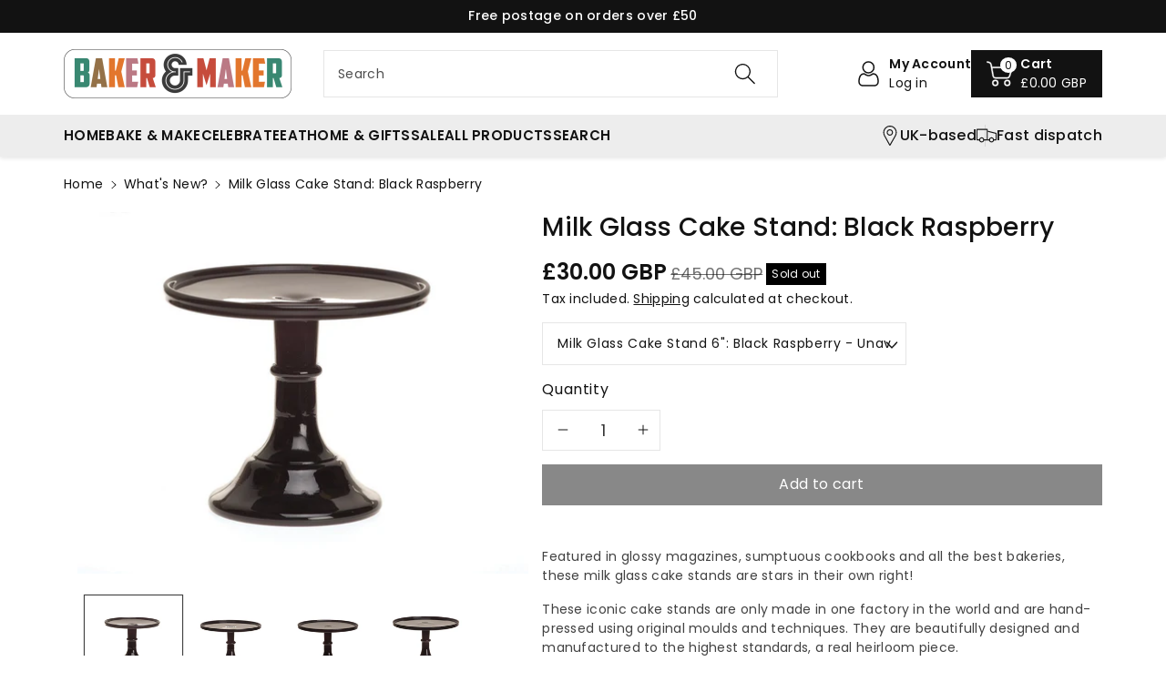

--- FILE ---
content_type: text/html; charset=utf-8
request_url: https://www.bakerandmaker.com/collections/new-in/products/milk-glass-cake-stand-black-raspberry
body_size: 38516
content:
<!doctype html>
<html class="no-js" lang="en">
  <head>
    <meta charset="utf-8">
    <meta http-equiv="X-UA-Compatible" content="IE=edge">
    <meta name="viewport" content="width=device-width,initial-scale=1">
    <meta name="theme-color" content="">
    <link rel="canonical" href="https://www.bakerandmaker.com/products/milk-glass-cake-stand-black-raspberry">
    <link rel="preconnect" href="https://cdn.shopify.com" crossorigin>
    <meta name="theme-color" content="#121212"><link rel="icon" type="image/png" href="//www.bakerandmaker.com/cdn/shop/files/B_M_roundel.png?crop=center&height=32&v=1718207308&width=32"><link rel="preconnect" href="https://fonts.shopifycdn.com" crossorigin><title>
      Milk Glass Cake Stand Black Raspberry UK Delivery
 &ndash; Baker and Maker</title>

    
      <meta name="description" content="Featured in glossy magazines, sumptuous cookbooks and all the best bakeries, these milk glass cake stands are stars in their own right! These iconic cake stands are only made in one factory in the world and are hand-pressed using original moulds and techniques. They are beautifully designed and manufactured to the high">
    

    

<meta property="og:site_name" content="Baker and Maker">
<meta property="og:url" content="https://www.bakerandmaker.com/products/milk-glass-cake-stand-black-raspberry">
<meta property="og:title" content="Milk Glass Cake Stand Black Raspberry UK Delivery">
<meta property="og:type" content="product">
<meta property="og:description" content="Featured in glossy magazines, sumptuous cookbooks and all the best bakeries, these milk glass cake stands are stars in their own right! These iconic cake stands are only made in one factory in the world and are hand-pressed using original moulds and techniques. They are beautifully designed and manufactured to the high"><meta property="og:image" content="http://www.bakerandmaker.com/cdn/shop/products/blackrasp6.jpg?v=1571438543">
  <meta property="og:image:secure_url" content="https://www.bakerandmaker.com/cdn/shop/products/blackrasp6.jpg?v=1571438543">
  <meta property="og:image:width" content="1024">
  <meta property="og:image:height" content="820"><meta property="og:price:amount" content="30.00">
  <meta property="og:price:currency" content="GBP"><meta name="twitter:site" content="@bakerandmaker"><meta name="twitter:card" content="summary_large_image">
<meta name="twitter:title" content="Milk Glass Cake Stand Black Raspberry UK Delivery">
<meta name="twitter:description" content="Featured in glossy magazines, sumptuous cookbooks and all the best bakeries, these milk glass cake stands are stars in their own right! These iconic cake stands are only made in one factory in the world and are hand-pressed using original moulds and techniques. They are beautifully designed and manufactured to the high">


    <script src="//www.bakerandmaker.com/cdn/shop/t/10/assets/constants.js?v=58251544750838685771728924475" defer="defer"></script>
    <script src="//www.bakerandmaker.com/cdn/shop/t/10/assets/pubsub.js?v=158357773527763999511728924475" defer="defer"></script>
    <script src="//www.bakerandmaker.com/cdn/shop/t/10/assets/global.js?v=29394908428442820471728924475" defer="defer"></script>
    <script>window.performance && window.performance.mark && window.performance.mark('shopify.content_for_header.start');</script><meta id="shopify-digital-wallet" name="shopify-digital-wallet" content="/1688416/digital_wallets/dialog">
<meta name="shopify-checkout-api-token" content="3776dd7810e51e8984e2ab0b97bdc154">
<meta id="in-context-paypal-metadata" data-shop-id="1688416" data-venmo-supported="false" data-environment="production" data-locale="en_US" data-paypal-v4="true" data-currency="GBP">
<link rel="alternate" type="application/json+oembed" href="https://www.bakerandmaker.com/products/milk-glass-cake-stand-black-raspberry.oembed">
<script async="async" src="/checkouts/internal/preloads.js?locale=en-GB"></script>
<link rel="preconnect" href="https://shop.app" crossorigin="anonymous">
<script async="async" src="https://shop.app/checkouts/internal/preloads.js?locale=en-GB&shop_id=1688416" crossorigin="anonymous"></script>
<script id="apple-pay-shop-capabilities" type="application/json">{"shopId":1688416,"countryCode":"GB","currencyCode":"GBP","merchantCapabilities":["supports3DS"],"merchantId":"gid:\/\/shopify\/Shop\/1688416","merchantName":"Baker and Maker","requiredBillingContactFields":["postalAddress","email"],"requiredShippingContactFields":["postalAddress","email"],"shippingType":"shipping","supportedNetworks":["visa","maestro","masterCard","amex","discover","elo"],"total":{"type":"pending","label":"Baker and Maker","amount":"1.00"},"shopifyPaymentsEnabled":true,"supportsSubscriptions":true}</script>
<script id="shopify-features" type="application/json">{"accessToken":"3776dd7810e51e8984e2ab0b97bdc154","betas":["rich-media-storefront-analytics"],"domain":"www.bakerandmaker.com","predictiveSearch":true,"shopId":1688416,"locale":"en"}</script>
<script>var Shopify = Shopify || {};
Shopify.shop = "baker-and-maker.myshopify.com";
Shopify.locale = "en";
Shopify.currency = {"active":"GBP","rate":"1.0"};
Shopify.country = "GB";
Shopify.theme = {"name":"Viola 1.0.10_AB","id":173617676675,"schema_name":"Viola","schema_version":"1.0.10","theme_store_id":1701,"role":"main"};
Shopify.theme.handle = "null";
Shopify.theme.style = {"id":null,"handle":null};
Shopify.cdnHost = "www.bakerandmaker.com/cdn";
Shopify.routes = Shopify.routes || {};
Shopify.routes.root = "/";</script>
<script type="module">!function(o){(o.Shopify=o.Shopify||{}).modules=!0}(window);</script>
<script>!function(o){function n(){var o=[];function n(){o.push(Array.prototype.slice.apply(arguments))}return n.q=o,n}var t=o.Shopify=o.Shopify||{};t.loadFeatures=n(),t.autoloadFeatures=n()}(window);</script>
<script>
  window.ShopifyPay = window.ShopifyPay || {};
  window.ShopifyPay.apiHost = "shop.app\/pay";
  window.ShopifyPay.redirectState = null;
</script>
<script id="shop-js-analytics" type="application/json">{"pageType":"product"}</script>
<script defer="defer" async type="module" src="//www.bakerandmaker.com/cdn/shopifycloud/shop-js/modules/v2/client.init-shop-cart-sync_D0dqhulL.en.esm.js"></script>
<script defer="defer" async type="module" src="//www.bakerandmaker.com/cdn/shopifycloud/shop-js/modules/v2/chunk.common_CpVO7qML.esm.js"></script>
<script type="module">
  await import("//www.bakerandmaker.com/cdn/shopifycloud/shop-js/modules/v2/client.init-shop-cart-sync_D0dqhulL.en.esm.js");
await import("//www.bakerandmaker.com/cdn/shopifycloud/shop-js/modules/v2/chunk.common_CpVO7qML.esm.js");

  window.Shopify.SignInWithShop?.initShopCartSync?.({"fedCMEnabled":true,"windoidEnabled":true});

</script>
<script>
  window.Shopify = window.Shopify || {};
  if (!window.Shopify.featureAssets) window.Shopify.featureAssets = {};
  window.Shopify.featureAssets['shop-js'] = {"shop-cart-sync":["modules/v2/client.shop-cart-sync_D9bwt38V.en.esm.js","modules/v2/chunk.common_CpVO7qML.esm.js"],"init-fed-cm":["modules/v2/client.init-fed-cm_BJ8NPuHe.en.esm.js","modules/v2/chunk.common_CpVO7qML.esm.js"],"init-shop-email-lookup-coordinator":["modules/v2/client.init-shop-email-lookup-coordinator_pVrP2-kG.en.esm.js","modules/v2/chunk.common_CpVO7qML.esm.js"],"shop-cash-offers":["modules/v2/client.shop-cash-offers_CNh7FWN-.en.esm.js","modules/v2/chunk.common_CpVO7qML.esm.js","modules/v2/chunk.modal_DKF6x0Jh.esm.js"],"init-shop-cart-sync":["modules/v2/client.init-shop-cart-sync_D0dqhulL.en.esm.js","modules/v2/chunk.common_CpVO7qML.esm.js"],"init-windoid":["modules/v2/client.init-windoid_DaoAelzT.en.esm.js","modules/v2/chunk.common_CpVO7qML.esm.js"],"shop-toast-manager":["modules/v2/client.shop-toast-manager_1DND8Tac.en.esm.js","modules/v2/chunk.common_CpVO7qML.esm.js"],"pay-button":["modules/v2/client.pay-button_CFeQi1r6.en.esm.js","modules/v2/chunk.common_CpVO7qML.esm.js"],"shop-button":["modules/v2/client.shop-button_Ca94MDdQ.en.esm.js","modules/v2/chunk.common_CpVO7qML.esm.js"],"shop-login-button":["modules/v2/client.shop-login-button_DPYNfp1Z.en.esm.js","modules/v2/chunk.common_CpVO7qML.esm.js","modules/v2/chunk.modal_DKF6x0Jh.esm.js"],"avatar":["modules/v2/client.avatar_BTnouDA3.en.esm.js"],"shop-follow-button":["modules/v2/client.shop-follow-button_BMKh4nJE.en.esm.js","modules/v2/chunk.common_CpVO7qML.esm.js","modules/v2/chunk.modal_DKF6x0Jh.esm.js"],"init-customer-accounts-sign-up":["modules/v2/client.init-customer-accounts-sign-up_CJXi5kRN.en.esm.js","modules/v2/client.shop-login-button_DPYNfp1Z.en.esm.js","modules/v2/chunk.common_CpVO7qML.esm.js","modules/v2/chunk.modal_DKF6x0Jh.esm.js"],"init-shop-for-new-customer-accounts":["modules/v2/client.init-shop-for-new-customer-accounts_BoBxkgWu.en.esm.js","modules/v2/client.shop-login-button_DPYNfp1Z.en.esm.js","modules/v2/chunk.common_CpVO7qML.esm.js","modules/v2/chunk.modal_DKF6x0Jh.esm.js"],"init-customer-accounts":["modules/v2/client.init-customer-accounts_DCuDTzpR.en.esm.js","modules/v2/client.shop-login-button_DPYNfp1Z.en.esm.js","modules/v2/chunk.common_CpVO7qML.esm.js","modules/v2/chunk.modal_DKF6x0Jh.esm.js"],"checkout-modal":["modules/v2/client.checkout-modal_U_3e4VxF.en.esm.js","modules/v2/chunk.common_CpVO7qML.esm.js","modules/v2/chunk.modal_DKF6x0Jh.esm.js"],"lead-capture":["modules/v2/client.lead-capture_DEgn0Z8u.en.esm.js","modules/v2/chunk.common_CpVO7qML.esm.js","modules/v2/chunk.modal_DKF6x0Jh.esm.js"],"shop-login":["modules/v2/client.shop-login_CoM5QKZ_.en.esm.js","modules/v2/chunk.common_CpVO7qML.esm.js","modules/v2/chunk.modal_DKF6x0Jh.esm.js"],"payment-terms":["modules/v2/client.payment-terms_BmrqWn8r.en.esm.js","modules/v2/chunk.common_CpVO7qML.esm.js","modules/v2/chunk.modal_DKF6x0Jh.esm.js"]};
</script>
<script id="__st">var __st={"a":1688416,"offset":0,"reqid":"b71b64f1-e72f-4fa5-b803-5c1f69207352-1764696368","pageurl":"www.bakerandmaker.com\/collections\/new-in\/products\/milk-glass-cake-stand-black-raspberry","u":"2afab8f77be0","p":"product","rtyp":"product","rid":114236986};</script>
<script>window.ShopifyPaypalV4VisibilityTracking = true;</script>
<script id="captcha-bootstrap">!function(){'use strict';const t='contact',e='account',n='new_comment',o=[[t,t],['blogs',n],['comments',n],[t,'customer']],c=[[e,'customer_login'],[e,'guest_login'],[e,'recover_customer_password'],[e,'create_customer']],r=t=>t.map((([t,e])=>`form[action*='/${t}']:not([data-nocaptcha='true']) input[name='form_type'][value='${e}']`)).join(','),a=t=>()=>t?[...document.querySelectorAll(t)].map((t=>t.form)):[];function s(){const t=[...o],e=r(t);return a(e)}const i='password',u='form_key',d=['recaptcha-v3-token','g-recaptcha-response','h-captcha-response',i],f=()=>{try{return window.sessionStorage}catch{return}},m='__shopify_v',_=t=>t.elements[u];function p(t,e,n=!1){try{const o=window.sessionStorage,c=JSON.parse(o.getItem(e)),{data:r}=function(t){const{data:e,action:n}=t;return t[m]||n?{data:e,action:n}:{data:t,action:n}}(c);for(const[e,n]of Object.entries(r))t.elements[e]&&(t.elements[e].value=n);n&&o.removeItem(e)}catch(o){console.error('form repopulation failed',{error:o})}}const l='form_type',E='cptcha';function T(t){t.dataset[E]=!0}const w=window,h=w.document,L='Shopify',v='ce_forms',y='captcha';let A=!1;((t,e)=>{const n=(g='f06e6c50-85a8-45c8-87d0-21a2b65856fe',I='https://cdn.shopify.com/shopifycloud/storefront-forms-hcaptcha/ce_storefront_forms_captcha_hcaptcha.v1.5.2.iife.js',D={infoText:'Protected by hCaptcha',privacyText:'Privacy',termsText:'Terms'},(t,e,n)=>{const o=w[L][v],c=o.bindForm;if(c)return c(t,g,e,D).then(n);var r;o.q.push([[t,g,e,D],n]),r=I,A||(h.body.append(Object.assign(h.createElement('script'),{id:'captcha-provider',async:!0,src:r})),A=!0)});var g,I,D;w[L]=w[L]||{},w[L][v]=w[L][v]||{},w[L][v].q=[],w[L][y]=w[L][y]||{},w[L][y].protect=function(t,e){n(t,void 0,e),T(t)},Object.freeze(w[L][y]),function(t,e,n,w,h,L){const[v,y,A,g]=function(t,e,n){const i=e?o:[],u=t?c:[],d=[...i,...u],f=r(d),m=r(i),_=r(d.filter((([t,e])=>n.includes(e))));return[a(f),a(m),a(_),s()]}(w,h,L),I=t=>{const e=t.target;return e instanceof HTMLFormElement?e:e&&e.form},D=t=>v().includes(t);t.addEventListener('submit',(t=>{const e=I(t);if(!e)return;const n=D(e)&&!e.dataset.hcaptchaBound&&!e.dataset.recaptchaBound,o=_(e),c=g().includes(e)&&(!o||!o.value);(n||c)&&t.preventDefault(),c&&!n&&(function(t){try{if(!f())return;!function(t){const e=f();if(!e)return;const n=_(t);if(!n)return;const o=n.value;o&&e.removeItem(o)}(t);const e=Array.from(Array(32),(()=>Math.random().toString(36)[2])).join('');!function(t,e){_(t)||t.append(Object.assign(document.createElement('input'),{type:'hidden',name:u})),t.elements[u].value=e}(t,e),function(t,e){const n=f();if(!n)return;const o=[...t.querySelectorAll(`input[type='${i}']`)].map((({name:t})=>t)),c=[...d,...o],r={};for(const[a,s]of new FormData(t).entries())c.includes(a)||(r[a]=s);n.setItem(e,JSON.stringify({[m]:1,action:t.action,data:r}))}(t,e)}catch(e){console.error('failed to persist form',e)}}(e),e.submit())}));const S=(t,e)=>{t&&!t.dataset[E]&&(n(t,e.some((e=>e===t))),T(t))};for(const o of['focusin','change'])t.addEventListener(o,(t=>{const e=I(t);D(e)&&S(e,y())}));const B=e.get('form_key'),M=e.get(l),P=B&&M;t.addEventListener('DOMContentLoaded',(()=>{const t=y();if(P)for(const e of t)e.elements[l].value===M&&p(e,B);[...new Set([...A(),...v().filter((t=>'true'===t.dataset.shopifyCaptcha))])].forEach((e=>S(e,t)))}))}(h,new URLSearchParams(w.location.search),n,t,e,['guest_login'])})(!0,!0)}();</script>
<script integrity="sha256-52AcMU7V7pcBOXWImdc/TAGTFKeNjmkeM1Pvks/DTgc=" data-source-attribution="shopify.loadfeatures" defer="defer" src="//www.bakerandmaker.com/cdn/shopifycloud/storefront/assets/storefront/load_feature-81c60534.js" crossorigin="anonymous"></script>
<script crossorigin="anonymous" defer="defer" src="//www.bakerandmaker.com/cdn/shopifycloud/storefront/assets/shopify_pay/storefront-65b4c6d7.js?v=20250812"></script>
<script data-source-attribution="shopify.dynamic_checkout.dynamic.init">var Shopify=Shopify||{};Shopify.PaymentButton=Shopify.PaymentButton||{isStorefrontPortableWallets:!0,init:function(){window.Shopify.PaymentButton.init=function(){};var t=document.createElement("script");t.src="https://www.bakerandmaker.com/cdn/shopifycloud/portable-wallets/latest/portable-wallets.en.js",t.type="module",document.head.appendChild(t)}};
</script>
<script data-source-attribution="shopify.dynamic_checkout.buyer_consent">
  function portableWalletsHideBuyerConsent(e){var t=document.getElementById("shopify-buyer-consent"),n=document.getElementById("shopify-subscription-policy-button");t&&n&&(t.classList.add("hidden"),t.setAttribute("aria-hidden","true"),n.removeEventListener("click",e))}function portableWalletsShowBuyerConsent(e){var t=document.getElementById("shopify-buyer-consent"),n=document.getElementById("shopify-subscription-policy-button");t&&n&&(t.classList.remove("hidden"),t.removeAttribute("aria-hidden"),n.addEventListener("click",e))}window.Shopify?.PaymentButton&&(window.Shopify.PaymentButton.hideBuyerConsent=portableWalletsHideBuyerConsent,window.Shopify.PaymentButton.showBuyerConsent=portableWalletsShowBuyerConsent);
</script>
<script data-source-attribution="shopify.dynamic_checkout.cart.bootstrap">document.addEventListener("DOMContentLoaded",(function(){function t(){return document.querySelector("shopify-accelerated-checkout-cart, shopify-accelerated-checkout")}if(t())Shopify.PaymentButton.init();else{new MutationObserver((function(e,n){t()&&(Shopify.PaymentButton.init(),n.disconnect())})).observe(document.body,{childList:!0,subtree:!0})}}));
</script>
<script id='scb4127' type='text/javascript' async='' src='https://www.bakerandmaker.com/cdn/shopifycloud/privacy-banner/storefront-banner.js'></script><link id="shopify-accelerated-checkout-styles" rel="stylesheet" media="screen" href="https://www.bakerandmaker.com/cdn/shopifycloud/portable-wallets/latest/accelerated-checkout-backwards-compat.css" crossorigin="anonymous">
<style id="shopify-accelerated-checkout-cart">
        #shopify-buyer-consent {
  margin-top: 1em;
  display: inline-block;
  width: 100%;
}

#shopify-buyer-consent.hidden {
  display: none;
}

#shopify-subscription-policy-button {
  background: none;
  border: none;
  padding: 0;
  text-decoration: underline;
  font-size: inherit;
  cursor: pointer;
}

#shopify-subscription-policy-button::before {
  box-shadow: none;
}

      </style>
<script id="sections-script" data-sections="product-recommendations,header" defer="defer" src="//www.bakerandmaker.com/cdn/shop/t/10/compiled_assets/scripts.js?374"></script>
<script>window.performance && window.performance.mark && window.performance.mark('shopify.content_for_header.end');</script>


    <style data-shopify>
      @font-face {
  font-family: Poppins;
  font-weight: 400;
  font-style: normal;
  font-display: swap;
  src: url("//www.bakerandmaker.com/cdn/fonts/poppins/poppins_n4.0ba78fa5af9b0e1a374041b3ceaadf0a43b41362.woff2") format("woff2"),
       url("//www.bakerandmaker.com/cdn/fonts/poppins/poppins_n4.214741a72ff2596839fc9760ee7a770386cf16ca.woff") format("woff");
}


      @font-face {
  font-family: Poppins;
  font-weight: 500;
  font-style: normal;
  font-display: swap;
  src: url("//www.bakerandmaker.com/cdn/fonts/poppins/poppins_n5.ad5b4b72b59a00358afc706450c864c3c8323842.woff2") format("woff2"),
       url("//www.bakerandmaker.com/cdn/fonts/poppins/poppins_n5.33757fdf985af2d24b32fcd84c9a09224d4b2c39.woff") format("woff");
}

      @font-face {
  font-family: Poppins;
  font-weight: 600;
  font-style: normal;
  font-display: swap;
  src: url("//www.bakerandmaker.com/cdn/fonts/poppins/poppins_n6.aa29d4918bc243723d56b59572e18228ed0786f6.woff2") format("woff2"),
       url("//www.bakerandmaker.com/cdn/fonts/poppins/poppins_n6.5f815d845fe073750885d5b7e619ee00e8111208.woff") format("woff");
}

      @font-face {
  font-family: Poppins;
  font-weight: 700;
  font-style: normal;
  font-display: swap;
  src: url("//www.bakerandmaker.com/cdn/fonts/poppins/poppins_n7.56758dcf284489feb014a026f3727f2f20a54626.woff2") format("woff2"),
       url("//www.bakerandmaker.com/cdn/fonts/poppins/poppins_n7.f34f55d9b3d3205d2cd6f64955ff4b36f0cfd8da.woff") format("woff");
}


      @font-face {
  font-family: Poppins;
  font-weight: 400;
  font-style: italic;
  font-display: swap;
  src: url("//www.bakerandmaker.com/cdn/fonts/poppins/poppins_i4.846ad1e22474f856bd6b81ba4585a60799a9f5d2.woff2") format("woff2"),
       url("//www.bakerandmaker.com/cdn/fonts/poppins/poppins_i4.56b43284e8b52fc64c1fd271f289a39e8477e9ec.woff") format("woff");
}

      @font-face {
  font-family: Poppins;
  font-weight: 700;
  font-style: italic;
  font-display: swap;
  src: url("//www.bakerandmaker.com/cdn/fonts/poppins/poppins_i7.42fd71da11e9d101e1e6c7932199f925f9eea42d.woff2") format("woff2"),
       url("//www.bakerandmaker.com/cdn/fonts/poppins/poppins_i7.ec8499dbd7616004e21155106d13837fff4cf556.woff") format("woff");
}

      @font-face {
  font-family: Poppins;
  font-weight: 500;
  font-style: normal;
  font-display: swap;
  src: url("//www.bakerandmaker.com/cdn/fonts/poppins/poppins_n5.ad5b4b72b59a00358afc706450c864c3c8323842.woff2") format("woff2"),
       url("//www.bakerandmaker.com/cdn/fonts/poppins/poppins_n5.33757fdf985af2d24b32fcd84c9a09224d4b2c39.woff") format("woff");
}


      :root {
        
        --font-body-family: Poppins, sans-serif;
        --font-header-family: Poppins, sans-serif;
        --font-body-style: normal;

        --font-body-weight: 400;
        --font-body-weight-medium: 500;
        --font-body-weight-semibold: 600;
        --font-body-weight-bold: 700;
        
        --font-heading-family: Poppins, sans-serif;
        --font-heading-style: normal;
        --font-heading-weight: 500;


        --color-wbmaincolors-text: #333333;
        --color-wbprogscolor: #428e6c;

        --font-body-scale: 1.0;
        --font-heading-scale: 1.0;

        --color-base-text: 18, 18, 18;
        --color-shadow: 18, 18, 18;
        --color-base-background-1: 255, 255, 255;
        --color-base-background-2: 249, 249, 249;
        --color-base-solid-button-labels: 255, 255, 255;
        --accent-1-color-text: 255, 255, 255;
        --accent-2-color-text: 3, 102, 22;
        --accent-3-color-text: 18, 18, 18;
        --color-base-outline-button-labels: 0, 0, 0;
        --color-base-accent-1: 18, 18, 18;
        --color-base-accent-2: 255, 255, 255;
        --color-base-accent-3: 237, 237, 237;
        --payment-terms-background-color: #ffffff;

        --gradient-base-background-1: #ffffff;
        --gradient-base-background-2: #f9f9f9;
        --gradient-base-accent-1: #121212;
        --gradient-base-accent-2: #ffffff;
        --gradient-base-accent-3: #ededed;

        --media-padding: px;
        --media-border-opacity: 0.05;
        --media-border-width: 0px;
        --media-radius: 0px;
        --media-shadow-opacity: 0.0;
        --media-shadow-horizontal-offset: 0px;
        --media-shadow-vertical-offset: 0px;
        --media-shadow-blur-radius: 0px;

        --page-width: 1370px;
        --page-width-margin: 0rem;

        --card-image-padding: 0.0rem;
        --card-corner-radius: 0.0rem;
        --card-text-alignment: left;
        --card-border-width: 0.0rem;
        --card-border-opacity: 0.0;
        --card-shadow-opacity: 0.0;
        --card-shadow-horizontal-offset: 0.0rem;
        --card-shadow-vertical-offset: -0.2rem;
        --card-shadow-blur-radius: 0.0rem;

        --badge-corner-radius: 0.0rem;
        --wbspace-badge: 6px;

        --popup-border-width: 1px;
        --popup-border-opacity: 0.1;
        --popup-corner-radius: 0px;
        --popup-shadow-opacity: 0.0;
        --popup-shadow-horizontal-offset: 0px;
        --popup-shadow-vertical-offset: 0px;
        --popup-shadow-blur-radius: 0px;

        --drawer-border-width: 1px;
        --drawer-border-opacity: 0.1;
        --drawer-shadow-opacity: 0.0;
        --drawer-shadow-horizontal-offset: 0px;
        --drawer-shadow-vertical-offset: 0px;
        --drawer-shadow-blur-radius: 0px;

        --spacing-sections-desktop: px;
        --spacing-sections-mobile: 20px;

        --grid-desktop-vertical-spacing: 20px;
        --grid-desktop-horizontal-spacing: 20px;
        --grid-mobile-vertical-spacing: 10px;
        --grid-mobile-horizontal-spacing: 10px;

        --text-boxes-border-opacity: 0.0;
        --text-boxes-border-width: 0px;
        --text-boxes-radius: 0px;
        --text-boxes-shadow-opacity: 0.0;
        --text-boxes-shadow-horizontal-offset: 0px;
        --text-boxes-shadow-vertical-offset: 0px;
        --text-boxes-shadow-blur-radius: 0px;

        --custom-radius: 0px;
        --buttons-radius: 0px;
        --buttons-radius-outset: 0px;
        --buttons-border-width: 1px;
        --buttons-border-opacity: 1.0;
        --buttons-shadow-opacity: 0.0;
        --buttons-shadow-horizontal-offset: 0px;
        --buttons-shadow-vertical-offset: 0px;
        --buttons-shadow-blur-radius: 0px;
        --buttons-border-offset: 0px;

        --inputs-radius: 0px;
        --inputs-border-width: 1px;
        --inputs-border-opacity: 0.1;
        --inputs-shadow-opacity: 0.0;
        --inputs-shadow-horizontal-offset: 0px;
        --inputs-margin-offset: 0px;
        --inputs-shadow-vertical-offset: 0px;
        --inputs-shadow-blur-radius: 0px;
        --inputs-radius-outset: 0px;

        --variant-pills-radius: 0px;
        --variant-pills-border-width: 1px;
        --variant-pills-border-opacity: 0.1;
        --variant-pills-shadow-opacity: 0.0;
        --variant-pills-shadow-horizontal-offset: 0px;
        --variant-pills-shadow-vertical-offset: 0px;
        --variant-pills-shadow-blur-radius: 0px;

        --badge-font: 12px;

        --continue-bg-color: #21dfc5;
        --continue-text-color: #ffffff;
        
        --sale-bg-color: #c29539;
        --sale-text-color: #ffffff;
        
        --percentage-sale-bg-color: #c29539;
        --percentage-sale-text-color: #ffffff;

        --new-bg-color: #2e919b;
        --new-text-color: #ffffff;

        --soldout-bg-color: #000000;
        --soldout-text-color: #ffffff;

      }

      *,
      *::before,
      *::after {
        box-sizing: inherit;
    }

    html {
        box-sizing: border-box;
        height: 100%;
    }

    body{
        font-size: calc(var(--font-body-scale) * 14px);
        font-family: var(--font-body-family);
        font-style: var(--font-body-style);
        font-weight: var(--font-body-weight);
        line-height: 1.5;
        letter-spacing: .3px;
        color: rgb(var(--color-foreground));
    }
    svg {
        width: 14px;
        height: 14px;
        transition: .3s ease;
        vertical-align: middle;
    }
    </style>

    <link href="//www.bakerandmaker.com/cdn/shop/t/10/assets/base.css?v=154561428218539407961728924474" rel="stylesheet" type="text/css" media="all" />
    <link href="//www.bakerandmaker.com/cdn/shop/t/10/assets/component-list-menu.css?v=7877757995233552511728924474" rel="stylesheet" type="text/css" media="all" />
    <link rel="stylesheet" href="//www.bakerandmaker.com/cdn/shop/t/10/assets/magnific-popup.css?v=71226386142689933261728924475" media="print" onload="this.media='all'">
    <link rel="stylesheet" href="//www.bakerandmaker.com/cdn/shop/t/10/assets/wbquickview.css?v=147838424807671557131728924476" media="print" onload="this.media='all'">
    <noscript><link href="//www.bakerandmaker.com/cdn/shop/t/10/assets/magnific-popup.css?v=71226386142689933261728924475" rel="stylesheet" type="text/css" media="all" /></noscript>
    <noscript><link href="//www.bakerandmaker.com/cdn/shop/t/10/assets/wbquickview.css?v=147838424807671557131728924476" rel="stylesheet" type="text/css" media="all" /></noscript><link rel="preload" as="font" href="//www.bakerandmaker.com/cdn/fonts/poppins/poppins_n4.0ba78fa5af9b0e1a374041b3ceaadf0a43b41362.woff2" type="font/woff2" crossorigin><link rel="preload" as="font" href="//www.bakerandmaker.com/cdn/fonts/poppins/poppins_n5.ad5b4b72b59a00358afc706450c864c3c8323842.woff2" type="font/woff2" crossorigin><link rel="stylesheet" href="//www.bakerandmaker.com/cdn/shop/t/10/assets/component-predictive-search.css?v=11718553783639547681728924474" media="print" onload="this.media='all'"><script>document.documentElement.className = document.documentElement.className.replace('no-js', 'js');
    if (Shopify.designMode) {
      document.documentElement.classList.add('shopify-design-mode');
    }
    </script>

  
 <!--begin-boost-pfs-filter-css-->
   
 <!--end-boost-pfs-filter-css-->

 
<link href="https://monorail-edge.shopifysvc.com" rel="dns-prefetch">
<script>(function(){if ("sendBeacon" in navigator && "performance" in window) {try {var session_token_from_headers = performance.getEntriesByType('navigation')[0].serverTiming.find(x => x.name == '_s').description;} catch {var session_token_from_headers = undefined;}var session_cookie_matches = document.cookie.match(/_shopify_s=([^;]*)/);var session_token_from_cookie = session_cookie_matches && session_cookie_matches.length === 2 ? session_cookie_matches[1] : "";var session_token = session_token_from_headers || session_token_from_cookie || "";function handle_abandonment_event(e) {var entries = performance.getEntries().filter(function(entry) {return /monorail-edge.shopifysvc.com/.test(entry.name);});if (!window.abandonment_tracked && entries.length === 0) {window.abandonment_tracked = true;var currentMs = Date.now();var navigation_start = performance.timing.navigationStart;var payload = {shop_id: 1688416,url: window.location.href,navigation_start,duration: currentMs - navigation_start,session_token,page_type: "product"};window.navigator.sendBeacon("https://monorail-edge.shopifysvc.com/v1/produce", JSON.stringify({schema_id: "online_store_buyer_site_abandonment/1.1",payload: payload,metadata: {event_created_at_ms: currentMs,event_sent_at_ms: currentMs}}));}}window.addEventListener('pagehide', handle_abandonment_event);}}());</script>
<script id="web-pixels-manager-setup">(function e(e,d,r,n,o){if(void 0===o&&(o={}),!Boolean(null===(a=null===(i=window.Shopify)||void 0===i?void 0:i.analytics)||void 0===a?void 0:a.replayQueue)){var i,a;window.Shopify=window.Shopify||{};var t=window.Shopify;t.analytics=t.analytics||{};var s=t.analytics;s.replayQueue=[],s.publish=function(e,d,r){return s.replayQueue.push([e,d,r]),!0};try{self.performance.mark("wpm:start")}catch(e){}var l=function(){var e={modern:/Edge?\/(1{2}[4-9]|1[2-9]\d|[2-9]\d{2}|\d{4,})\.\d+(\.\d+|)|Firefox\/(1{2}[4-9]|1[2-9]\d|[2-9]\d{2}|\d{4,})\.\d+(\.\d+|)|Chrom(ium|e)\/(9{2}|\d{3,})\.\d+(\.\d+|)|(Maci|X1{2}).+ Version\/(15\.\d+|(1[6-9]|[2-9]\d|\d{3,})\.\d+)([,.]\d+|)( \(\w+\)|)( Mobile\/\w+|) Safari\/|Chrome.+OPR\/(9{2}|\d{3,})\.\d+\.\d+|(CPU[ +]OS|iPhone[ +]OS|CPU[ +]iPhone|CPU IPhone OS|CPU iPad OS)[ +]+(15[._]\d+|(1[6-9]|[2-9]\d|\d{3,})[._]\d+)([._]\d+|)|Android:?[ /-](13[3-9]|1[4-9]\d|[2-9]\d{2}|\d{4,})(\.\d+|)(\.\d+|)|Android.+Firefox\/(13[5-9]|1[4-9]\d|[2-9]\d{2}|\d{4,})\.\d+(\.\d+|)|Android.+Chrom(ium|e)\/(13[3-9]|1[4-9]\d|[2-9]\d{2}|\d{4,})\.\d+(\.\d+|)|SamsungBrowser\/([2-9]\d|\d{3,})\.\d+/,legacy:/Edge?\/(1[6-9]|[2-9]\d|\d{3,})\.\d+(\.\d+|)|Firefox\/(5[4-9]|[6-9]\d|\d{3,})\.\d+(\.\d+|)|Chrom(ium|e)\/(5[1-9]|[6-9]\d|\d{3,})\.\d+(\.\d+|)([\d.]+$|.*Safari\/(?![\d.]+ Edge\/[\d.]+$))|(Maci|X1{2}).+ Version\/(10\.\d+|(1[1-9]|[2-9]\d|\d{3,})\.\d+)([,.]\d+|)( \(\w+\)|)( Mobile\/\w+|) Safari\/|Chrome.+OPR\/(3[89]|[4-9]\d|\d{3,})\.\d+\.\d+|(CPU[ +]OS|iPhone[ +]OS|CPU[ +]iPhone|CPU IPhone OS|CPU iPad OS)[ +]+(10[._]\d+|(1[1-9]|[2-9]\d|\d{3,})[._]\d+)([._]\d+|)|Android:?[ /-](13[3-9]|1[4-9]\d|[2-9]\d{2}|\d{4,})(\.\d+|)(\.\d+|)|Mobile Safari.+OPR\/([89]\d|\d{3,})\.\d+\.\d+|Android.+Firefox\/(13[5-9]|1[4-9]\d|[2-9]\d{2}|\d{4,})\.\d+(\.\d+|)|Android.+Chrom(ium|e)\/(13[3-9]|1[4-9]\d|[2-9]\d{2}|\d{4,})\.\d+(\.\d+|)|Android.+(UC? ?Browser|UCWEB|U3)[ /]?(15\.([5-9]|\d{2,})|(1[6-9]|[2-9]\d|\d{3,})\.\d+)\.\d+|SamsungBrowser\/(5\.\d+|([6-9]|\d{2,})\.\d+)|Android.+MQ{2}Browser\/(14(\.(9|\d{2,})|)|(1[5-9]|[2-9]\d|\d{3,})(\.\d+|))(\.\d+|)|K[Aa][Ii]OS\/(3\.\d+|([4-9]|\d{2,})\.\d+)(\.\d+|)/},d=e.modern,r=e.legacy,n=navigator.userAgent;return n.match(d)?"modern":n.match(r)?"legacy":"unknown"}(),u="modern"===l?"modern":"legacy",c=(null!=n?n:{modern:"",legacy:""})[u],f=function(e){return[e.baseUrl,"/wpm","/b",e.hashVersion,"modern"===e.buildTarget?"m":"l",".js"].join("")}({baseUrl:d,hashVersion:r,buildTarget:u}),m=function(e){var d=e.version,r=e.bundleTarget,n=e.surface,o=e.pageUrl,i=e.monorailEndpoint;return{emit:function(e){var a=e.status,t=e.errorMsg,s=(new Date).getTime(),l=JSON.stringify({metadata:{event_sent_at_ms:s},events:[{schema_id:"web_pixels_manager_load/3.1",payload:{version:d,bundle_target:r,page_url:o,status:a,surface:n,error_msg:t},metadata:{event_created_at_ms:s}}]});if(!i)return console&&console.warn&&console.warn("[Web Pixels Manager] No Monorail endpoint provided, skipping logging."),!1;try{return self.navigator.sendBeacon.bind(self.navigator)(i,l)}catch(e){}var u=new XMLHttpRequest;try{return u.open("POST",i,!0),u.setRequestHeader("Content-Type","text/plain"),u.send(l),!0}catch(e){return console&&console.warn&&console.warn("[Web Pixels Manager] Got an unhandled error while logging to Monorail."),!1}}}}({version:r,bundleTarget:l,surface:e.surface,pageUrl:self.location.href,monorailEndpoint:e.monorailEndpoint});try{o.browserTarget=l,function(e){var d=e.src,r=e.async,n=void 0===r||r,o=e.onload,i=e.onerror,a=e.sri,t=e.scriptDataAttributes,s=void 0===t?{}:t,l=document.createElement("script"),u=document.querySelector("head"),c=document.querySelector("body");if(l.async=n,l.src=d,a&&(l.integrity=a,l.crossOrigin="anonymous"),s)for(var f in s)if(Object.prototype.hasOwnProperty.call(s,f))try{l.dataset[f]=s[f]}catch(e){}if(o&&l.addEventListener("load",o),i&&l.addEventListener("error",i),u)u.appendChild(l);else{if(!c)throw new Error("Did not find a head or body element to append the script");c.appendChild(l)}}({src:f,async:!0,onload:function(){if(!function(){var e,d;return Boolean(null===(d=null===(e=window.Shopify)||void 0===e?void 0:e.analytics)||void 0===d?void 0:d.initialized)}()){var d=window.webPixelsManager.init(e)||void 0;if(d){var r=window.Shopify.analytics;r.replayQueue.forEach((function(e){var r=e[0],n=e[1],o=e[2];d.publishCustomEvent(r,n,o)})),r.replayQueue=[],r.publish=d.publishCustomEvent,r.visitor=d.visitor,r.initialized=!0}}},onerror:function(){return m.emit({status:"failed",errorMsg:"".concat(f," has failed to load")})},sri:function(e){var d=/^sha384-[A-Za-z0-9+/=]+$/;return"string"==typeof e&&d.test(e)}(c)?c:"",scriptDataAttributes:o}),m.emit({status:"loading"})}catch(e){m.emit({status:"failed",errorMsg:(null==e?void 0:e.message)||"Unknown error"})}}})({shopId: 1688416,storefrontBaseUrl: "https://www.bakerandmaker.com",extensionsBaseUrl: "https://extensions.shopifycdn.com/cdn/shopifycloud/web-pixels-manager",monorailEndpoint: "https://monorail-edge.shopifysvc.com/unstable/produce_batch",surface: "storefront-renderer",enabledBetaFlags: ["2dca8a86"],webPixelsConfigList: [{"id":"180846979","eventPayloadVersion":"v1","runtimeContext":"LAX","scriptVersion":"1","type":"CUSTOM","privacyPurposes":["ANALYTICS"],"name":"Google Analytics tag (migrated)"},{"id":"shopify-app-pixel","configuration":"{}","eventPayloadVersion":"v1","runtimeContext":"STRICT","scriptVersion":"0450","apiClientId":"shopify-pixel","type":"APP","privacyPurposes":["ANALYTICS","MARKETING"]},{"id":"shopify-custom-pixel","eventPayloadVersion":"v1","runtimeContext":"LAX","scriptVersion":"0450","apiClientId":"shopify-pixel","type":"CUSTOM","privacyPurposes":["ANALYTICS","MARKETING"]}],isMerchantRequest: false,initData: {"shop":{"name":"Baker and Maker","paymentSettings":{"currencyCode":"GBP"},"myshopifyDomain":"baker-and-maker.myshopify.com","countryCode":"GB","storefrontUrl":"https:\/\/www.bakerandmaker.com"},"customer":null,"cart":null,"checkout":null,"productVariants":[{"price":{"amount":30.0,"currencyCode":"GBP"},"product":{"title":"Milk Glass Cake Stand: Black Raspberry","vendor":"Mosser","id":"114236986","untranslatedTitle":"Milk Glass Cake Stand: Black Raspberry","url":"\/products\/milk-glass-cake-stand-black-raspberry","type":"Cake Stands"},"id":"261012938","image":{"src":"\/\/www.bakerandmaker.com\/cdn\/shop\/products\/blackrasp6.jpg?v=1571438543"},"sku":"","title":"Milk Glass Cake Stand 6\": Black Raspberry","untranslatedTitle":"Milk Glass Cake Stand 6\": Black Raspberry"},{"price":{"amount":40.0,"currencyCode":"GBP"},"product":{"title":"Milk Glass Cake Stand: Black Raspberry","vendor":"Mosser","id":"114236986","untranslatedTitle":"Milk Glass Cake Stand: Black Raspberry","url":"\/products\/milk-glass-cake-stand-black-raspberry","type":"Cake Stands"},"id":"261012940","image":{"src":"\/\/www.bakerandmaker.com\/cdn\/shop\/products\/blackrasp6.jpg?v=1571438543"},"sku":"","title":"Milk Glass Cake Stand 9\": Black Raspberry","untranslatedTitle":"Milk Glass Cake Stand 9\": Black Raspberry"},{"price":{"amount":50.0,"currencyCode":"GBP"},"product":{"title":"Milk Glass Cake Stand: Black Raspberry","vendor":"Mosser","id":"114236986","untranslatedTitle":"Milk Glass Cake Stand: Black Raspberry","url":"\/products\/milk-glass-cake-stand-black-raspberry","type":"Cake Stands"},"id":"261012942","image":{"src":"\/\/www.bakerandmaker.com\/cdn\/shop\/products\/blackrasp6.jpg?v=1571438543"},"sku":"","title":"Milk Glass Cake Stand 10\": Black Raspberry","untranslatedTitle":"Milk Glass Cake Stand 10\": Black Raspberry"},{"price":{"amount":60.0,"currencyCode":"GBP"},"product":{"title":"Milk Glass Cake Stand: Black Raspberry","vendor":"Mosser","id":"114236986","untranslatedTitle":"Milk Glass Cake Stand: Black Raspberry","url":"\/products\/milk-glass-cake-stand-black-raspberry","type":"Cake Stands"},"id":"261012944","image":{"src":"\/\/www.bakerandmaker.com\/cdn\/shop\/products\/blackrasp6.jpg?v=1571438543"},"sku":"","title":"Milk Glass Cake Stand 12\": Black Raspberry","untranslatedTitle":"Milk Glass Cake Stand 12\": Black Raspberry"}],"purchasingCompany":null},},"https://www.bakerandmaker.com/cdn","ae1676cfwd2530674p4253c800m34e853cb",{"modern":"","legacy":""},{"shopId":"1688416","storefrontBaseUrl":"https:\/\/www.bakerandmaker.com","extensionBaseUrl":"https:\/\/extensions.shopifycdn.com\/cdn\/shopifycloud\/web-pixels-manager","surface":"storefront-renderer","enabledBetaFlags":"[\"2dca8a86\"]","isMerchantRequest":"false","hashVersion":"ae1676cfwd2530674p4253c800m34e853cb","publish":"custom","events":"[[\"page_viewed\",{}],[\"product_viewed\",{\"productVariant\":{\"price\":{\"amount\":30.0,\"currencyCode\":\"GBP\"},\"product\":{\"title\":\"Milk Glass Cake Stand: Black Raspberry\",\"vendor\":\"Mosser\",\"id\":\"114236986\",\"untranslatedTitle\":\"Milk Glass Cake Stand: Black Raspberry\",\"url\":\"\/products\/milk-glass-cake-stand-black-raspberry\",\"type\":\"Cake Stands\"},\"id\":\"261012938\",\"image\":{\"src\":\"\/\/www.bakerandmaker.com\/cdn\/shop\/products\/blackrasp6.jpg?v=1571438543\"},\"sku\":\"\",\"title\":\"Milk Glass Cake Stand 6\\\": Black Raspberry\",\"untranslatedTitle\":\"Milk Glass Cake Stand 6\\\": Black Raspberry\"}}]]"});</script><script>
  window.ShopifyAnalytics = window.ShopifyAnalytics || {};
  window.ShopifyAnalytics.meta = window.ShopifyAnalytics.meta || {};
  window.ShopifyAnalytics.meta.currency = 'GBP';
  var meta = {"product":{"id":114236986,"gid":"gid:\/\/shopify\/Product\/114236986","vendor":"Mosser","type":"Cake Stands","variants":[{"id":261012938,"price":3000,"name":"Milk Glass Cake Stand: Black Raspberry - Milk Glass Cake Stand 6\": Black Raspberry","public_title":"Milk Glass Cake Stand 6\": Black Raspberry","sku":""},{"id":261012940,"price":4000,"name":"Milk Glass Cake Stand: Black Raspberry - Milk Glass Cake Stand 9\": Black Raspberry","public_title":"Milk Glass Cake Stand 9\": Black Raspberry","sku":""},{"id":261012942,"price":5000,"name":"Milk Glass Cake Stand: Black Raspberry - Milk Glass Cake Stand 10\": Black Raspberry","public_title":"Milk Glass Cake Stand 10\": Black Raspberry","sku":""},{"id":261012944,"price":6000,"name":"Milk Glass Cake Stand: Black Raspberry - Milk Glass Cake Stand 12\": Black Raspberry","public_title":"Milk Glass Cake Stand 12\": Black Raspberry","sku":""}],"remote":false},"page":{"pageType":"product","resourceType":"product","resourceId":114236986}};
  for (var attr in meta) {
    window.ShopifyAnalytics.meta[attr] = meta[attr];
  }
</script>
<script class="analytics">
  (function () {
    var customDocumentWrite = function(content) {
      var jquery = null;

      if (window.jQuery) {
        jquery = window.jQuery;
      } else if (window.Checkout && window.Checkout.$) {
        jquery = window.Checkout.$;
      }

      if (jquery) {
        jquery('body').append(content);
      }
    };

    var hasLoggedConversion = function(token) {
      if (token) {
        return document.cookie.indexOf('loggedConversion=' + token) !== -1;
      }
      return false;
    }

    var setCookieIfConversion = function(token) {
      if (token) {
        var twoMonthsFromNow = new Date(Date.now());
        twoMonthsFromNow.setMonth(twoMonthsFromNow.getMonth() + 2);

        document.cookie = 'loggedConversion=' + token + '; expires=' + twoMonthsFromNow;
      }
    }

    var trekkie = window.ShopifyAnalytics.lib = window.trekkie = window.trekkie || [];
    if (trekkie.integrations) {
      return;
    }
    trekkie.methods = [
      'identify',
      'page',
      'ready',
      'track',
      'trackForm',
      'trackLink'
    ];
    trekkie.factory = function(method) {
      return function() {
        var args = Array.prototype.slice.call(arguments);
        args.unshift(method);
        trekkie.push(args);
        return trekkie;
      };
    };
    for (var i = 0; i < trekkie.methods.length; i++) {
      var key = trekkie.methods[i];
      trekkie[key] = trekkie.factory(key);
    }
    trekkie.load = function(config) {
      trekkie.config = config || {};
      trekkie.config.initialDocumentCookie = document.cookie;
      var first = document.getElementsByTagName('script')[0];
      var script = document.createElement('script');
      script.type = 'text/javascript';
      script.onerror = function(e) {
        var scriptFallback = document.createElement('script');
        scriptFallback.type = 'text/javascript';
        scriptFallback.onerror = function(error) {
                var Monorail = {
      produce: function produce(monorailDomain, schemaId, payload) {
        var currentMs = new Date().getTime();
        var event = {
          schema_id: schemaId,
          payload: payload,
          metadata: {
            event_created_at_ms: currentMs,
            event_sent_at_ms: currentMs
          }
        };
        return Monorail.sendRequest("https://" + monorailDomain + "/v1/produce", JSON.stringify(event));
      },
      sendRequest: function sendRequest(endpointUrl, payload) {
        // Try the sendBeacon API
        if (window && window.navigator && typeof window.navigator.sendBeacon === 'function' && typeof window.Blob === 'function' && !Monorail.isIos12()) {
          var blobData = new window.Blob([payload], {
            type: 'text/plain'
          });

          if (window.navigator.sendBeacon(endpointUrl, blobData)) {
            return true;
          } // sendBeacon was not successful

        } // XHR beacon

        var xhr = new XMLHttpRequest();

        try {
          xhr.open('POST', endpointUrl);
          xhr.setRequestHeader('Content-Type', 'text/plain');
          xhr.send(payload);
        } catch (e) {
          console.log(e);
        }

        return false;
      },
      isIos12: function isIos12() {
        return window.navigator.userAgent.lastIndexOf('iPhone; CPU iPhone OS 12_') !== -1 || window.navigator.userAgent.lastIndexOf('iPad; CPU OS 12_') !== -1;
      }
    };
    Monorail.produce('monorail-edge.shopifysvc.com',
      'trekkie_storefront_load_errors/1.1',
      {shop_id: 1688416,
      theme_id: 173617676675,
      app_name: "storefront",
      context_url: window.location.href,
      source_url: "//www.bakerandmaker.com/cdn/s/trekkie.storefront.3c703df509f0f96f3237c9daa54e2777acf1a1dd.min.js"});

        };
        scriptFallback.async = true;
        scriptFallback.src = '//www.bakerandmaker.com/cdn/s/trekkie.storefront.3c703df509f0f96f3237c9daa54e2777acf1a1dd.min.js';
        first.parentNode.insertBefore(scriptFallback, first);
      };
      script.async = true;
      script.src = '//www.bakerandmaker.com/cdn/s/trekkie.storefront.3c703df509f0f96f3237c9daa54e2777acf1a1dd.min.js';
      first.parentNode.insertBefore(script, first);
    };
    trekkie.load(
      {"Trekkie":{"appName":"storefront","development":false,"defaultAttributes":{"shopId":1688416,"isMerchantRequest":null,"themeId":173617676675,"themeCityHash":"16269980732223375249","contentLanguage":"en","currency":"GBP","eventMetadataId":"f210e750-dd68-46ba-9899-c004ad833cb1"},"isServerSideCookieWritingEnabled":true,"monorailRegion":"shop_domain","enabledBetaFlags":["f0df213a"]},"Session Attribution":{},"S2S":{"facebookCapiEnabled":false,"source":"trekkie-storefront-renderer","apiClientId":580111}}
    );

    var loaded = false;
    trekkie.ready(function() {
      if (loaded) return;
      loaded = true;

      window.ShopifyAnalytics.lib = window.trekkie;

      var originalDocumentWrite = document.write;
      document.write = customDocumentWrite;
      try { window.ShopifyAnalytics.merchantGoogleAnalytics.call(this); } catch(error) {};
      document.write = originalDocumentWrite;

      window.ShopifyAnalytics.lib.page(null,{"pageType":"product","resourceType":"product","resourceId":114236986,"shopifyEmitted":true});

      var match = window.location.pathname.match(/checkouts\/(.+)\/(thank_you|post_purchase)/)
      var token = match? match[1]: undefined;
      if (!hasLoggedConversion(token)) {
        setCookieIfConversion(token);
        window.ShopifyAnalytics.lib.track("Viewed Product",{"currency":"GBP","variantId":261012938,"productId":114236986,"productGid":"gid:\/\/shopify\/Product\/114236986","name":"Milk Glass Cake Stand: Black Raspberry - Milk Glass Cake Stand 6\": Black Raspberry","price":"30.00","sku":"","brand":"Mosser","variant":"Milk Glass Cake Stand 6\": Black Raspberry","category":"Cake Stands","nonInteraction":true,"remote":false},undefined,undefined,{"shopifyEmitted":true});
      window.ShopifyAnalytics.lib.track("monorail:\/\/trekkie_storefront_viewed_product\/1.1",{"currency":"GBP","variantId":261012938,"productId":114236986,"productGid":"gid:\/\/shopify\/Product\/114236986","name":"Milk Glass Cake Stand: Black Raspberry - Milk Glass Cake Stand 6\": Black Raspberry","price":"30.00","sku":"","brand":"Mosser","variant":"Milk Glass Cake Stand 6\": Black Raspberry","category":"Cake Stands","nonInteraction":true,"remote":false,"referer":"https:\/\/www.bakerandmaker.com\/collections\/new-in\/products\/milk-glass-cake-stand-black-raspberry"});
      }
    });


        var eventsListenerScript = document.createElement('script');
        eventsListenerScript.async = true;
        eventsListenerScript.src = "//www.bakerandmaker.com/cdn/shopifycloud/storefront/assets/shop_events_listener-3da45d37.js";
        document.getElementsByTagName('head')[0].appendChild(eventsListenerScript);

})();</script>
  <script>
  if (!window.ga || (window.ga && typeof window.ga !== 'function')) {
    window.ga = function ga() {
      (window.ga.q = window.ga.q || []).push(arguments);
      if (window.Shopify && window.Shopify.analytics && typeof window.Shopify.analytics.publish === 'function') {
        window.Shopify.analytics.publish("ga_stub_called", {}, {sendTo: "google_osp_migration"});
      }
      console.error("Shopify's Google Analytics stub called with:", Array.from(arguments), "\nSee https://help.shopify.com/manual/promoting-marketing/pixels/pixel-migration#google for more information.");
    };
    if (window.Shopify && window.Shopify.analytics && typeof window.Shopify.analytics.publish === 'function') {
      window.Shopify.analytics.publish("ga_stub_initialized", {}, {sendTo: "google_osp_migration"});
    }
  }
</script>
<script
  defer
  src="https://www.bakerandmaker.com/cdn/shopifycloud/perf-kit/shopify-perf-kit-2.1.2.min.js"
  data-application="storefront-renderer"
  data-shop-id="1688416"
  data-render-region="gcp-us-east1"
  data-page-type="product"
  data-theme-instance-id="173617676675"
  data-theme-name="Viola"
  data-theme-version="1.0.10"
  data-monorail-region="shop_domain"
  data-resource-timing-sampling-rate="10"
  data-shs="true"
  data-shs-beacon="true"
  data-shs-export-with-fetch="true"
  data-shs-logs-sample-rate="1"
></script>
</head>

  <body class="gradient template-product">
    <a class="skip-to-content-link button visually-hidden" href="#MainContent">
      Skip to content
    </a>

    
    <!-- BEGIN sections: header-group -->
<div id="shopify-section-sections--23740017869187__announcement-bar" class="shopify-section shopify-section-group-header-group"><link href="//www.bakerandmaker.com/cdn/shop/t/10/assets/component-slider.css?v=51445373224611153291728924475" rel="stylesheet" type="text/css" media="all" />

<style>
.announcement--bar .headannunce .slider {
    flex-wrap: inherit;
    overflow-x: hidden;
    scroll-snap-type: x mandatory;
    scroll-behavior: smooth;
    margin: 0;
}
.announcement--bar .headannunce .slider__slide {
    max-width: 100%;
    width: 100%;
}
.announcement--bar .headannunce {
    display: flex;
    justify-content: center;
    align-items: center;
    flex-direction: row;
}
.announcement--bar .announcement-bar {
    padding: 7px 0 8px 0;
    height: 100%;
    display: flex;
    align-items: center;
    width: 100%;
    text-decoration: none;
    justify-content: center;
    text-align: center;
}
.announcement--bar .announcement-bar p {
    margin: 0;
    font-weight: var(--font-body-weight-medium);
    font-size: calc(var(--font-body-scale) * 14px);
    display: inline-block;
    text-align: center
}
.localization-wrapper.announce_item {
    text-align: end;
}
.announcement--bar localization-form {
    display: inline-block;
    vertical-align: middle;
}
.announcement--bar .disclosure__list-wrapper{
    margin-top: 10px;
}
.announcement-bar > span {
    font-weight: var(--font-body-weight-medium);
    font-size: calc(var(--font-body-scale) * 14px);
}
.announcement-bar.upper_announce span, .announcement--bar .announcement-bar.upper_announce p {
    text-transform: uppercase;
    word-break: break-word;
}
.announcement--bar .announcement-bar a:hover {
    color: rgb(var(--color-foreground),0.8);
}
@media (min-width:992px){
    .announcement--bar .announce_item{
        width: 33.33%;
    }
    .announcement--bar .announce_item:only-child {
        width: 100%;
        text-align: center;
    }
    .announcement--bar .announce_item:only-child .list-social {
      justify-content: center;
    }
    .announcement-bar > span {
        padding: 0 10px;
    } 
    .announcement--bar .announce-wrapper{
        display: flex;
        justify-content: space-between;
        align-items: center;
        flex-direction: row;
    }
}
@media (max-width: 991px){
    .announcement--bar .slider-button{
        min-width: calc(42px + var(--buttons-border-width) * 2);
        height: calc(42px + var(--buttons-border-width) * 2);
    }
    .announcement--bar .list-social{
        display: none;
    }
}
@media (max-width: 767px){
    .announcement--bar .announcement-bar p {
        font-size: calc(var(--font-body-scale) * 11px);
    }
    .annoucehome.mobile_announce {
        display: block;
    }
    .annoucehome {
        display: none;
    }
    .announcement-bar > span {
      font-size: calc(var(--font-body-scale) * 12px);
    }
}
</style>
  <link href="//www.bakerandmaker.com/cdn/shop/t/10/assets/component-list-social.css?v=1154153413252458921728924474" rel="stylesheet" type="text/css" media="all" />




  <div class="announcement--bar color-accent-1 gradient annoucehome mobile_announce  ">
    <div class="announce-wrapper page-width"><div class="announce_item">
          <slideshow-component class="headannunce"><div class="slider grid" id="Slider-sections--23740017869187__announcement-bar" data-autoplay="true" data-speed="3" aria-live="polite"
              aria-atomic="true"><div class="slideshow__slide slider__slide" id="Slide-sections--23740017869187__announcement-bar-1">
                  <div class="announcement-bar " role="region" aria-label="Announcement" ><span>
                            <a href="/collections" class="link">
                              Free postage on orders over £50
                            </a>
                            
                          </span></div>
                </div></div></slideshow-component>
        </div></div>
  </div>


</div><div id="shopify-section-sections--23740017869187__header" class="shopify-section shopify-section-group-header-group section-header"><link rel="preload" href="//www.bakerandmaker.com/cdn/shop/t/10/assets/component-list-menu.css?v=7877757995233552511728924474" media="print" onload="this.media='all'">
<link rel="stylesheet" href="//www.bakerandmaker.com/cdn/shop/t/10/assets/component-search.css?v=153342807615143854681728924475" media="print" onload="this.media='all'">
<link href="//www.bakerandmaker.com/cdn/shop/t/10/assets/component-menu-drawer.css?v=99077467818566112501728924474" rel="stylesheet" type="text/css" media="all" />
<link rel="stylesheet" href="//www.bakerandmaker.com/cdn/shop/t/10/assets/component-cart-items.css?v=35717932864469120691728924474" media="print" onload="this.media='all'"><link rel="stylesheet" href="//www.bakerandmaker.com/cdn/shop/t/10/assets/component-price.css?v=75349359035862930411728924474" media="print" onload="this.media='all'">
  <link rel="stylesheet" href="//www.bakerandmaker.com/cdn/shop/t/10/assets/component-loading-overlay.css?v=26916136006037953471728924474" media="print" onload="this.media='all'"><noscript><link href="//www.bakerandmaker.com/cdn/shop/t/10/assets/component-list-menu.css?v=7877757995233552511728924474" rel="stylesheet" type="text/css" media="all" /></noscript>
<noscript><link href="//www.bakerandmaker.com/cdn/shop/t/10/assets/component-search.css?v=153342807615143854681728924475" rel="stylesheet" type="text/css" media="all" /></noscript>
<noscript><link href="//www.bakerandmaker.com/cdn/shop/t/10/assets/component-menu-drawer.css?v=99077467818566112501728924474" rel="stylesheet" type="text/css" media="all" /></noscript>
<noscript><link href="//www.bakerandmaker.com/cdn/shop/t/10/assets/component-cart-notification.css?v=94750489863183077431728924474" rel="stylesheet" type="text/css" media="all" /></noscript>
<noscript><link href="//www.bakerandmaker.com/cdn/shop/t/10/assets/component-cart-items.css?v=35717932864469120691728924474" rel="stylesheet" type="text/css" media="all" /></noscript>
<style>
  .header__heading-logo {
    max-width: 250px;
  }
  .header__heading-mobile-logo {
    max-width: 170px;
  }
  header-drawer {
    justify-self: start;
  }
  
  @media screen and (min-width: 992px) {
    header-drawer {
      display: none;
    }
  }
  .menu-drawer-container {
    display: flex;
  }
  .list-menu {
    list-style: none;
    padding: 0;
    margin: 0;
  }
  .list-menu--inline {
    display: inline-flex;
    flex-wrap: wrap;
  }
  .list-menu__item {
    display: flex;
    align-items: center;
    text-transform: capitalize;
  }
  .list-menu__item.uppercase {
    text-transform: uppercase;
  }
  .list-menu__item--link {
    text-decoration: none;
    padding-bottom: 1rem;
    padding-top: 1rem;
  }
  @media screen and (min-width: 768px) {
    .list-menu__item--link {
      padding-bottom: 0.5rem;
      padding-top: 0.5rem;
    }
  }
</style><style data-shopify>.header {
    padding-top: 16px;
    padding-bottom: 16px;
  }
  .section-header {
    margin-bottom: 0px;
  }@media screen and (min-width: 768px) {
    .section-header {
      margin-bottom: 0px;
    }
    .header {
      padding-top: 18px;
      padding-bottom: 18px;
    }
  }</style><script src="//www.bakerandmaker.com/cdn/shop/t/10/assets/details-disclosure.js?v=178916435236863517331728924475" defer="defer"></script>
<script src="//www.bakerandmaker.com/cdn/shop/t/10/assets/search-form.js?v=171816778829449008181728924475" defer="defer"></script>
<script src="//www.bakerandmaker.com/cdn/shop/t/10/assets/product-form.js?v=143115915177203378721728924475" defer="defer"></script>


<script src="//www.bakerandmaker.com/cdn/shop/t/10/assets/cart-drawer.js?v=140225244283170052531728924474" defer="defer"></script><svg xmlns="http://www.w3.org/2000/svg" class="hidden">
  <symbol id="icon-search" viewbox="0 0 18 19">
    <path fill-rule="evenodd" clip-rule="evenodd" d="M11.03 11.68A5.784 5.784 0 112.85 3.5a5.784 5.784 0 018.18 8.18zm.26 1.12a6.78 6.78 0 11.72-.7l5.4 5.4a.5.5 0 11-.71.7l-5.41-5.4z"/>
  </symbol>
  <symbol id="icon-close" class="icon icon-close" fill="none" viewBox="0 0 18 17">
    <path d="M.865 15.978a.5.5 0 00.707.707l7.433-7.431 7.579 7.282a.501.501 0 00.846-.37.5.5 0 00-.153-.351L9.712 8.546l7.417-7.416a.5.5 0 10-.707-.708L8.991 7.853 1.413.573a.5.5 0 10-.693.72l7.563 7.268-7.418 7.417z" fill="currentColor"/>
  </symbol>
</svg>
<sticky-header data-sticky-type="always" class="header-wrapper color-background-1 gradient">
  <header class="header header--top-left  color-background-1 gradient page-width header--has-menu   wbcartbth"><header-drawer data-breakpoint="tablet">
        <details id="Details-menu-drawer-container" class="menu-drawer-container">
          <summary class="header__icon header__icon--menu header__icon--summary link focus-inset" aria-label="Menu">
            <span>
              <svg xmlns="http://www.w3.org/2000/svg" aria-hidden="true" focusable="false" role="presentation" class="icon icon-hamburger" viewBox="0 0 18 16">
  <path d="M1 .5a.5.5 0 100 1h15.71a.5.5 0 000-1H1zM.5 8a.5.5 0 01.5-.5h15.71a.5.5 0 010 1H1A.5.5 0 01.5 8zm0 7a.5.5 0 01.5-.5h15.71a.5.5 0 010 1H1a.5.5 0 01-.5-.5z">
</svg>

              <svg xmlns="http://www.w3.org/2000/svg" aria-hidden="true" focusable="false" role="presentation" class="icon icon-close" viewBox="0 0 18 17">
  <path d="M.865 15.978a.5.5 0 00.707.707l7.433-7.431 7.579 7.282a.501.501 0 00.846-.37.5.5 0 00-.153-.351L9.712 8.546l7.417-7.416a.5.5 0 10-.707-.708L8.991 7.853 1.413.573a.5.5 0 10-.693.72l7.563 7.268-7.418 7.417z" />
</svg>

            </span>
          </summary>
          <div id="menu-drawer" class="color-background-1 gradient menu-drawer motion-reduce" tabindex="-1">
            <div class="menu-drawer__inner-container">
              <div class="menu-drawer__navigation-container">
                <nav class="menu-drawer__navigation">
                  <ul class="menu-drawer__menu has-submenu list-menu"><li>
                                <a href="/" class=" menu-drawer__menu-item list-menu__item link link--text focus-inset">
                                HOME
                                </a>
                            
</li><li>
                                <a href="/collections/bake" class=" menu-drawer__menu-item list-menu__item link link--text focus-inset">
                                BAKE &amp; MAKE
                                </a>
                            
</li><li>
                                <a href="/collections/celebrate" class=" menu-drawer__menu-item list-menu__item link link--text focus-inset">
                                CELEBRATE
                                </a>
                            
</li><li>
                                <a href="/collections/eat" class=" menu-drawer__menu-item list-menu__item link link--text focus-inset">
                                EAT
                                </a>
                            
</li><li>
                                <a href="/collections/home-gifts" class=" menu-drawer__menu-item list-menu__item link link--text focus-inset">
                                HOME &amp; GIFTS
                                </a>
                            
</li><li>
                                <a href="/collections/sale" class=" menu-drawer__menu-item list-menu__item link link--text focus-inset">
                                SALE
                                </a>
                            
</li><li>
                                <a href="/collections/all" class=" menu-drawer__menu-item list-menu__item link link--text focus-inset">
                                ALL PRODUCTS
                                </a>
                            
</li><li>
                                <a href="/search" class=" menu-drawer__menu-item list-menu__item link link--text focus-inset">
                                SEARCH
                                </a>
                            
</li></ul>
                </nav>
                <div class="menu-drawer__utility-links">
                    <div class="wbheader_cont"><ul>
                          <li><span class="multis-svg"><svg class="icon icon-accordion color-foreground-" aria-hidden="true" focusable="false" role="presentation" xmlns="http://www.w3.org/2000/svg" width="20" height="20" viewBox="0 0 20 20">
      <path d="M9.91038 18.5904L14.9458 9.80988C17.1744 5.9237 14.4213 1.03316 10.004 1.03316C5.61856 1.03316 2.85676 5.85475 5.01217 9.74644L9.91038 18.5904ZM10.004 0C4.84496 0 1.59264 5.67261 4.13039 10.2547L9.34236 19.6651C9.58751 20.1078 10.2108 20.1126 10.4625 19.6737L15.82 10.3316C18.4445 5.75498 15.2016 0 10.004 0Z" fill-rule="evenodd"/>
      <path d="M12.9997 6.79602C12.9997 8.5559 11.6011 9.98256 9.87597 9.98256C8.1508 9.98256 6.75228 8.5559 6.75228 6.79602C6.75228 5.03615 8.1508 3.60949 9.87597 3.60949C11.6011 3.60949 12.9997 5.03615 12.9997 6.79602ZM9.87597 8.9494C11.0418 8.9494 11.9869 7.9853 11.9869 6.79602C11.9869 5.60675 11.0418 4.64265 9.87597 4.64265C8.71015 4.64265 7.76506 5.60675 7.76506 6.79602C7.76506 7.9853 8.71015 8.9494 9.87597 8.9494Z"/>
    </svg></svg></span></li>
                          <li>
                            <p> 
                              
                                UK-based
                              
                            </p>
                          </li>
                        </ul><ul>
                          <li><span class="multis-svg"><svg class="icon icon-accordion color-foreground-" aria-hidden="true" focusable="false" role="presentation" xmlns="http://www.w3.org/2000/svg" width="20" height="20" viewBox="0 0 20 20">
      <path d="M0 3.75156C0 3.47454 0.224196 3.24997 0.500755 3.24997H10.647C10.9235 3.24997 11.1477 3.47454 11.1477 3.75156V5.07505V5.63362V6.10938V13.6616C10.9427 14.0067 10.8813 14.1101 10.5516 14.6648L7.22339 14.6646V13.6614H10.1462V4.25316H1.00151V13.6614H2.6842V14.6646H0.500755C0.224196 14.6646 0 14.44 0 14.163V3.75156Z"/>
      <path d="M18.9985 8.08376L11.1477 6.10938V5.07505L19.6212 7.20603C19.8439 7.26203 20 7.46255 20 7.69253V14.1631C20 14.4401 19.7758 14.6647 19.4992 14.6647H17.3071V13.6615H18.9985V8.08376ZM11.1477 13.6616L13.3442 13.6615L13.3443 14.6647L10.5516 14.6648L11.1477 13.6616Z"/>
      <path d="M7.71269 14.1854C7.71269 15.6018 6.56643 16.75 5.15245 16.75C3.73847 16.75 2.59221 15.6018 2.59221 14.1854C2.59221 12.7691 3.73847 11.6209 5.15245 11.6209C6.56643 11.6209 7.71269 12.7691 7.71269 14.1854ZM5.15245 15.7468C6.01331 15.7468 6.71118 15.0478 6.71118 14.1854C6.71118 13.3231 6.01331 12.6241 5.15245 12.6241C4.29159 12.6241 3.59372 13.3231 3.59372 14.1854C3.59372 15.0478 4.29159 15.7468 5.15245 15.7468Z"/>
      <path d="M17.5196 14.1854C17.5196 15.6018 16.3733 16.75 14.9593 16.75C13.5454 16.75 12.3991 15.6018 12.3991 14.1854C12.3991 12.7691 13.5454 11.6209 14.9593 11.6209C16.3733 11.6209 17.5196 12.7691 17.5196 14.1854ZM14.9593 15.7468C15.8202 15.7468 16.5181 15.0478 16.5181 14.1854C16.5181 13.3231 15.8202 12.6241 14.9593 12.6241C14.0985 12.6241 13.4006 13.3231 13.4006 14.1854C13.4006 15.0478 14.0985 15.7468 14.9593 15.7468Z"/>
    </svg></svg></span></li>
                          <li>
                            <p>
                              
                                Fast dispatch
                              
                            </p>
                          </li>
                        </ul></div><a href="/account/login" class="menu-drawer__account link focus-inset h5">
                      
                      <account-icon><svg viewBox="0 0 22.437 27.535">
  <g id="_1077114" data-name="1077114" transform="translate(0.9 0.9)">
    <path id="Path_29961" data-name="Path 29961" d="M92.989,11.915A5.764,5.764,0,0,0,97.2,10.17a5.764,5.764,0,0,0,1.745-4.212A5.765,5.765,0,0,0,97.2,1.745a5.956,5.956,0,0,0-8.425,0,5.765,5.765,0,0,0-1.745,4.212,5.764,5.764,0,0,0,1.746,4.212A5.766,5.766,0,0,0,92.989,11.915Zm0,0" transform="translate(-82.827 0)" fill="none" stroke-width="1.5"/>
    <path id="Path_29962" data-name="Path 29962" d="M20.587,254.388a14.713,14.713,0,0,0-.2-1.563A12.314,12.314,0,0,0,20,251.254a7.762,7.762,0,0,0-.646-1.466,5.531,5.531,0,0,0-.974-1.27,4.3,4.3,0,0,0-1.4-.879,4.836,4.836,0,0,0-1.786-.323,1.813,1.813,0,0,0-.968.411c-.29.189-.63.408-1.009.65a5.781,5.781,0,0,1-1.305.575,5.068,5.068,0,0,1-3.193,0,5.764,5.764,0,0,1-1.3-.575c-.375-.24-.715-.459-1.01-.651a1.811,1.811,0,0,0-.968-.411,4.83,4.83,0,0,0-1.786.324,4.291,4.291,0,0,0-1.4.879,5.53,5.53,0,0,0-.974,1.269,7.776,7.776,0,0,0-.646,1.466,12.342,12.342,0,0,0-.384,1.571,14.662,14.662,0,0,0-.2,1.563c-.033.473-.049.965-.049,1.461a4.107,4.107,0,0,0,1.22,3.107A4.391,4.391,0,0,0,4.363,260.1h11.91a4.39,4.39,0,0,0,3.143-1.147,4.106,4.106,0,0,0,1.22-3.108C20.636,255.351,20.62,254.86,20.587,254.388Zm0,0" transform="translate(0 -234.368)" fill="none" stroke-width="1.5"/>
  </g>
</svg>

</account-icon>Log in</a><ul class="list list-social list-unstyled" role="list"><li class="list-social__item">
      <a href="https://twitter.com/bakerandmaker" class="list-social__link link"><svg class="icon icon-twitter" viewBox="0 0 16 14" xmlns="http://www.w3.org/2000/svg">
  <path d="M0.168061 0L5.94314 7.72183L0.131592 14H1.43954L6.52754 8.50337L10.6385 14H15.0895L8.98948 5.84383L14.3988 0H13.0909L8.40509 5.06229L4.61905 0H0.168061ZM2.09149 0.963435H4.13629L13.1658 13.0364H11.121L2.09149 0.963435Z" fill="currentcolor"></path>
</svg><span class="visually-hidden">Twitter</span>
      </a>
    </li><li class="list-social__item">
      <a href="https://facebook.com/bakerandmaker" class="list-social__link link"><svg aria-hidden="true" focusable="false" role="presentation" class="icon icon-facebook" viewBox="0 0 18 18">
  <path fill="currentColor" d="M16.42.61c.27 0 .5.1.69.28.19.2.28.42.28.7v15.44c0 .27-.1.5-.28.69a.94.94 0 01-.7.28h-4.39v-6.7h2.25l.31-2.65h-2.56v-1.7c0-.4.1-.72.28-.93.18-.2.5-.32 1-.32h1.37V3.35c-.6-.06-1.27-.1-2.01-.1-1.01 0-1.83.3-2.45.9-.62.6-.93 1.44-.93 2.53v1.97H7.04v2.65h2.24V18H.98c-.28 0-.5-.1-.7-.28a.94.94 0 01-.28-.7V1.59c0-.27.1-.5.28-.69a.94.94 0 01.7-.28h15.44z"/>
</svg>
<span class="visually-hidden">Facebook</span>
      </a>
    </li><li class="list-social__item">
      <a href="https://pinterest.com/bakerandmaker" class="list-social__link link"><svg aria-hidden="true" focusable="false" role="presentation" class="icon icon-pinterest" viewBox="0 0 17 18">
  <path fill="currentColor" d="M8.48.58a8.42 8.42 0 015.9 2.45 8.42 8.42 0 011.33 10.08 8.28 8.28 0 01-7.23 4.16 8.5 8.5 0 01-2.37-.32c.42-.68.7-1.29.85-1.8l.59-2.29c.14.28.41.52.8.73.4.2.8.31 1.24.31.87 0 1.65-.25 2.34-.75a4.87 4.87 0 001.6-2.05 7.3 7.3 0 00.56-2.93c0-1.3-.5-2.41-1.49-3.36a5.27 5.27 0 00-3.8-1.43c-.93 0-1.8.16-2.58.48A5.23 5.23 0 002.85 8.6c0 .75.14 1.41.43 1.98.28.56.7.96 1.27 1.2.1.04.19.04.26 0 .07-.03.12-.1.15-.2l.18-.68c.05-.15.02-.3-.11-.45a2.35 2.35 0 01-.57-1.63A3.96 3.96 0 018.6 4.8c1.09 0 1.94.3 2.54.89.61.6.92 1.37.92 2.32 0 .8-.11 1.54-.33 2.21a3.97 3.97 0 01-.93 1.62c-.4.4-.87.6-1.4.6-.43 0-.78-.15-1.06-.47-.27-.32-.36-.7-.26-1.13a111.14 111.14 0 01.47-1.6l.18-.73c.06-.26.09-.47.09-.65 0-.36-.1-.66-.28-.89-.2-.23-.47-.35-.83-.35-.45 0-.83.2-1.13.62-.3.41-.46.93-.46 1.56a4.1 4.1 0 00.18 1.15l.06.15c-.6 2.58-.95 4.1-1.08 4.54-.12.55-.16 1.2-.13 1.94a8.4 8.4 0 01-5-7.65c0-2.3.81-4.28 2.44-5.9A8.04 8.04 0 018.48.57z"/>
</svg>
<span class="visually-hidden">Pinterest</span>
      </a>
    </li><li class="list-social__item">
      <a href="https://instagram.com/bakerandmaker" class="list-social__link link"><svg aria-hidden="true" focusable="false" role="presentation" class="icon icon-instagram" viewBox="0 0 18 18">
  <path fill="currentColor" d="M8.77 1.58c2.34 0 2.62.01 3.54.05.86.04 1.32.18 1.63.3.41.17.7.35 1.01.66.3.3.5.6.65 1 .12.32.27.78.3 1.64.05.92.06 1.2.06 3.54s-.01 2.62-.05 3.54a4.79 4.79 0 01-.3 1.63c-.17.41-.35.7-.66 1.01-.3.3-.6.5-1.01.66-.31.12-.77.26-1.63.3-.92.04-1.2.05-3.54.05s-2.62 0-3.55-.05a4.79 4.79 0 01-1.62-.3c-.42-.16-.7-.35-1.01-.66-.31-.3-.5-.6-.66-1a4.87 4.87 0 01-.3-1.64c-.04-.92-.05-1.2-.05-3.54s0-2.62.05-3.54c.04-.86.18-1.32.3-1.63.16-.41.35-.7.66-1.01.3-.3.6-.5 1-.65.32-.12.78-.27 1.63-.3.93-.05 1.2-.06 3.55-.06zm0-1.58C6.39 0 6.09.01 5.15.05c-.93.04-1.57.2-2.13.4-.57.23-1.06.54-1.55 1.02C1 1.96.7 2.45.46 3.02c-.22.56-.37 1.2-.4 2.13C0 6.1 0 6.4 0 8.77s.01 2.68.05 3.61c.04.94.2 1.57.4 2.13.23.58.54 1.07 1.02 1.56.49.48.98.78 1.55 1.01.56.22 1.2.37 2.13.4.94.05 1.24.06 3.62.06 2.39 0 2.68-.01 3.62-.05.93-.04 1.57-.2 2.13-.41a4.27 4.27 0 001.55-1.01c.49-.49.79-.98 1.01-1.56.22-.55.37-1.19.41-2.13.04-.93.05-1.23.05-3.61 0-2.39 0-2.68-.05-3.62a6.47 6.47 0 00-.4-2.13 4.27 4.27 0 00-1.02-1.55A4.35 4.35 0 0014.52.46a6.43 6.43 0 00-2.13-.41A69 69 0 008.77 0z"/>
  <path fill="currentColor" d="M8.8 4a4.5 4.5 0 100 9 4.5 4.5 0 000-9zm0 7.43a2.92 2.92 0 110-5.85 2.92 2.92 0 010 5.85zM13.43 5a1.05 1.05 0 100-2.1 1.05 1.05 0 000 2.1z"/>
</svg>
<span class="visually-hidden">Instagram</span>
      </a>
    </li></ul></div>
              </div>
            </div>
          </div>
        </details>
      </header-drawer><div class="headlogo"><a href="/" class="header__heading header__heading-link link link--text focus-inset">
            <span class="h2 logo-desktop-text hidden ">Baker and Maker</span><div class="header__heading-logo-wrapper"><img src="//www.bakerandmaker.com/cdn/shop/files/Asset_1_2x-8.png?v=1719009266&amp;width=500" alt="Baker and Maker" srcset="//www.bakerandmaker.com/cdn/shop/files/Asset_1_2x-8.png?v=1719009266&amp;width=50 50w, //www.bakerandmaker.com/cdn/shop/files/Asset_1_2x-8.png?v=1719009266&amp;width=100 100w, //www.bakerandmaker.com/cdn/shop/files/Asset_1_2x-8.png?v=1719009266&amp;width=150 150w, //www.bakerandmaker.com/cdn/shop/files/Asset_1_2x-8.png?v=1719009266&amp;width=162 162w, //www.bakerandmaker.com/cdn/shop/files/Asset_1_2x-8.png?v=1719009266&amp;width=200 200w, //www.bakerandmaker.com/cdn/shop/files/Asset_1_2x-8.png?v=1719009266&amp;width=250 250w, //www.bakerandmaker.com/cdn/shop/files/Asset_1_2x-8.png?v=1719009266&amp;width=300 300w, //www.bakerandmaker.com/cdn/shop/files/Asset_1_2x-8.png?v=1719009266&amp;width=400 400w, //www.bakerandmaker.com/cdn/shop/files/Asset_1_2x-8.png?v=1719009266&amp;width=500 500w" width="250" height="53.75253549695741" class="header__heading-logo motion-reduce">
              </div>
<div class="header__heading-logo-wrapper header__heading-mobile-logo"><img src="//www.bakerandmaker.com/cdn/shop/files/Asset_1_2x-8.png?v=1719009266&amp;width=500" alt="Baker and Maker" srcset="//www.bakerandmaker.com/cdn/shop/files/Asset_1_2x-8.png?v=1719009266&amp;width=50 50w, //www.bakerandmaker.com/cdn/shop/files/Asset_1_2x-8.png?v=1719009266&amp;width=100 100w, //www.bakerandmaker.com/cdn/shop/files/Asset_1_2x-8.png?v=1719009266&amp;width=150 150w, //www.bakerandmaker.com/cdn/shop/files/Asset_1_2x-8.png?v=1719009266&amp;width=162 162w, //www.bakerandmaker.com/cdn/shop/files/Asset_1_2x-8.png?v=1719009266&amp;width=200 200w, //www.bakerandmaker.com/cdn/shop/files/Asset_1_2x-8.png?v=1719009266&amp;width=250 250w, //www.bakerandmaker.com/cdn/shop/files/Asset_1_2x-8.png?v=1719009266&amp;width=300 300w, //www.bakerandmaker.com/cdn/shop/files/Asset_1_2x-8.png?v=1719009266&amp;width=400 400w, //www.bakerandmaker.com/cdn/shop/files/Asset_1_2x-8.png?v=1719009266&amp;width=500 500w" width="250" height="53.75253549695741" class="motion-reduce header__heading-mobile-logo mobilelogo">
                  </div>
          </a></div><div class="header__icons"><details-modal class="header__search   col-lg-7 ">    
            <div class="search-modal__content search-modal__content-bottom"><predictive-search class="search-modal__form" data-loading-text="Loading..."><form action="/search" method="get" role="search" class="search search-modal__form">
                  <div class="field">
                    <input class="search__input field__input"
                        id="Search-In-Modal-1"
                        type="search"
                        name="q"
                        value=""
                        placeholder="Search"role="combobox"
                          aria-expanded="false"
                          aria-owns="predictive-search-results"
                          aria-controls="predictive-search-results"
                          aria-haspopup="listbox"
                          aria-autocomplete="list"
                          autocorrect="off"
                          autocomplete="off"
                          autocapitalize="off"
                          spellcheck="false">
                    <label class="field__label" for="Search-In-Modal">Search</label>
                    <input type="hidden" name="options[prefix]" value="last"> 
                    <button class="search__button field__button focus-inset" tabindex="0" aria-label="Search">
                      
                        <svg class="icon icon-search" aria-hidden="true" focusable="false" role="presentation">
                          <use href="#icon-search">
                        </svg>
                      
                      
                    </button>
                  </div><div class="predictive-search color-background-1 predictive-search--header" tabindex="-1" data-predictive-search>
                      <div class="predictive-search__loading-state">
                        <svg aria-hidden="true" focusable="false" role="presentation" class="spinner" viewBox="0 0 66 66" xmlns="http://www.w3.org/2000/svg">
                          <circle class="path" fill="none" stroke-width="6" cx="33" cy="33" r="30"></circle>
                        </svg>
                      </div>
                    </div>
                    <span class="predictive-search-status visually-hidden" role="status" aria-hidden="true"></span></form></predictive-search></div>
        </details-modal><div class="tright"><div class="slidedown_section dropdown">
                    <div class="hmuser" data-toggle="dropdown"> 
                        <div class="userdrop">
                          <button type="button" aria-label="Log in">
                            
                              <span class="svgbg">
                                <account-icon><svg viewBox="0 0 22.437 27.535">
  <g id="_1077114" data-name="1077114" transform="translate(0.9 0.9)">
    <path id="Path_29961" data-name="Path 29961" d="M92.989,11.915A5.764,5.764,0,0,0,97.2,10.17a5.764,5.764,0,0,0,1.745-4.212A5.765,5.765,0,0,0,97.2,1.745a5.956,5.956,0,0,0-8.425,0,5.765,5.765,0,0,0-1.745,4.212,5.764,5.764,0,0,0,1.746,4.212A5.766,5.766,0,0,0,92.989,11.915Zm0,0" transform="translate(-82.827 0)" fill="none" stroke-width="1.5"/>
    <path id="Path_29962" data-name="Path 29962" d="M20.587,254.388a14.713,14.713,0,0,0-.2-1.563A12.314,12.314,0,0,0,20,251.254a7.762,7.762,0,0,0-.646-1.466,5.531,5.531,0,0,0-.974-1.27,4.3,4.3,0,0,0-1.4-.879,4.836,4.836,0,0,0-1.786-.323,1.813,1.813,0,0,0-.968.411c-.29.189-.63.408-1.009.65a5.781,5.781,0,0,1-1.305.575,5.068,5.068,0,0,1-3.193,0,5.764,5.764,0,0,1-1.3-.575c-.375-.24-.715-.459-1.01-.651a1.811,1.811,0,0,0-.968-.411,4.83,4.83,0,0,0-1.786.324,4.291,4.291,0,0,0-1.4.879,5.53,5.53,0,0,0-.974,1.269,7.776,7.776,0,0,0-.646,1.466,12.342,12.342,0,0,0-.384,1.571,14.662,14.662,0,0,0-.2,1.563c-.033.473-.049.965-.049,1.461a4.107,4.107,0,0,0,1.22,3.107A4.391,4.391,0,0,0,4.363,260.1h11.91a4.39,4.39,0,0,0,3.143-1.147,4.106,4.106,0,0,0,1.22-3.108C20.636,255.351,20.62,254.86,20.587,254.388Zm0,0" transform="translate(0 -234.368)" fill="none" stroke-width="1.5"/>
  </g>
</svg>

</account-icon>
                              </span>
                              <span class="text-left wbhuserleft">
                                <strong>My Account</strong>
                                <span>Log in</span>
                              </span>
                            
                          </button>
                        </div>
                    </div>
                    <div class="dropdown-menu dropdown-menu-right">
                        <div class="header-panel-top">
                            <div class="customer_account text-left">
                                <ul class="list-unstyled">
                                    
                                    <li>
                                        <a href="/account/login">
                                        <svg viewBox="0 0 16 16"><path d="M8,0C5.239,0,3,2.239,3,5v1H2v10h12V6h-1V5C13,2.239,10.761,0,8,0z M12,6H4V5c0-2.206,1.794-4,4-4s4,1.794,4,4V6z"/></svg>
                                        Log in
                                        </a>
                                    </li>
                                    <li>
                                        <a href="/account/register" title="Create account">
                                        <svg viewBox="0 0 1792 1792"><path d="M1600 1405q0 120-73 189.5t-194 69.5h-874q-121 0-194-69.5t-73-189.5q0-53 3.5-103.5t14-109 26.5-108.5 43-97.5 62-81 85.5-53.5 111.5-20q9 0 42 21.5t74.5 48 108 48 133.5 21.5 133.5-21.5 108-48 74.5-48 42-21.5q61 0 111.5 20t85.5 53.5 62 81 43 97.5 26.5 108.5 14 109 3.5 103.5zm-320-893q0 159-112.5 271.5t-271.5 112.5-271.5-112.5-112.5-271.5 112.5-271.5 271.5-112.5 271.5 112.5 112.5 271.5z"/></svg>
                                        Create account
                                        </a>
                                    </li>
                                    
                                </ul>
                            </div>
                        </div>
                    </div>
                </div>
<div class="wbhcart color-accent-1 gradient">
                      <a href="/cart" class="focus-inset" id="cart-icon-bubble">
                          <span class="svgbg"><svg viewBox="0 0 30.292 28.587">
  <g id="_1124199" data-name="1124199" transform="translate(0.209 0.209)">
    <path id="Path_29964" data-name="Path 29964" d="M99.512,322.332a3.559,3.559,0,1,0,3.559,3.559A3.559,3.559,0,0,0,99.512,322.332Zm0,5.809a2.25,2.25,0,1,1,2.25-2.25A2.25,2.25,0,0,1,99.512,328.141Zm0,0" transform="translate(-89.676 -301.271)" stroke-width="0.4"/>
    <path id="Path_29965" data-name="Path 29965" d="M29.228,6.505H6.13L5.659,3.869A3.932,3.932,0,0,0,2.473.69L.766.389A.654.654,0,1,0,.537,1.678l1.714.3A2.616,2.616,0,0,1,4.37,4.1L6.686,17.161a3.264,3.264,0,0,0,3.218,2.7H23.642a3.262,3.262,0,0,0,3.134-2.322L29.85,7.349a.684.684,0,0,0-.1-.582A.662.662,0,0,0,29.228,6.505Zm-3.7,10.649a1.949,1.949,0,0,1-1.877,1.393H9.911a1.953,1.953,0,0,1-1.93-1.622L6.366,7.807H28.352Zm0,0" transform="translate(0.003 -0.379)" stroke-width="0.4"/>
    <path id="Path_29966" data-name="Path 29966" d="M309.512,322.332a3.559,3.559,0,1,0,3.559,3.559A3.559,3.559,0,0,0,309.512,322.332Zm0,5.809a2.25,2.25,0,1,1,2.25-2.25A2.25,2.25,0,0,1,309.512,328.141Zm0,0" transform="translate(-285.939 -301.271)" stroke-width="0.4"/>
  </g>
</svg>

</span><span class="wbhcartitem wbqtyboth">0</span>
                            <span class="wbcarthtotal text-left">
                              <strong>Cart</strong><span>&pound;0.00 GBP</span></span></a>
                  </div>
        </div>
    </div>
  </header>
<div class="color-accent-3 gradient wbmenuup header__inline-menu">
    <div class="page-width wbmenubtm">
        
<nav class="wbsimplemenuxs ">
            <ul class="list-menu list-menu--inline"><li>
                            <a href="/" class="header__menu-item header__menu-item list-menu__item link link--text focus-inset">
                            <span>HOME</span>
                          </a>
                        
</li><li>
                            <a href="/collections/bake" class="header__menu-item header__menu-item list-menu__item link link--text focus-inset">
                            <span>BAKE &amp; MAKE</span>
                          </a>
                        
</li><li>
                            <a href="/collections/celebrate" class="header__menu-item header__menu-item list-menu__item link link--text focus-inset">
                            <span>CELEBRATE</span>
                          </a>
                        
</li><li>
                            <a href="/collections/eat" class="header__menu-item header__menu-item list-menu__item link link--text focus-inset">
                            <span>EAT</span>
                          </a>
                        
</li><li>
                            <a href="/collections/home-gifts" class="header__menu-item header__menu-item list-menu__item link link--text focus-inset">
                            <span>HOME &amp; GIFTS</span>
                          </a>
                        
</li><li>
                            <a href="/collections/sale" class="header__menu-item header__menu-item list-menu__item link link--text focus-inset">
                            <span>SALE</span>
                          </a>
                        
</li><li>
                            <a href="/collections/all" class="header__menu-item header__menu-item list-menu__item link link--text focus-inset">
                            <span>ALL PRODUCTS</span>
                          </a>
                        
</li><li>
                            <a href="/search" class="header__menu-item header__menu-item list-menu__item link link--text focus-inset">
                            <span>SEARCH</span>
                          </a>
                        
</li></ul>
          </nav>
            <div class="wbheader_cont"><ul>
                  <li><span class="multis-svg"><svg class="icon icon-accordion color-foreground-" aria-hidden="true" focusable="false" role="presentation" xmlns="http://www.w3.org/2000/svg" width="20" height="20" viewBox="0 0 20 20">
      <path d="M9.91038 18.5904L14.9458 9.80988C17.1744 5.9237 14.4213 1.03316 10.004 1.03316C5.61856 1.03316 2.85676 5.85475 5.01217 9.74644L9.91038 18.5904ZM10.004 0C4.84496 0 1.59264 5.67261 4.13039 10.2547L9.34236 19.6651C9.58751 20.1078 10.2108 20.1126 10.4625 19.6737L15.82 10.3316C18.4445 5.75498 15.2016 0 10.004 0Z" fill-rule="evenodd"/>
      <path d="M12.9997 6.79602C12.9997 8.5559 11.6011 9.98256 9.87597 9.98256C8.1508 9.98256 6.75228 8.5559 6.75228 6.79602C6.75228 5.03615 8.1508 3.60949 9.87597 3.60949C11.6011 3.60949 12.9997 5.03615 12.9997 6.79602ZM9.87597 8.9494C11.0418 8.9494 11.9869 7.9853 11.9869 6.79602C11.9869 5.60675 11.0418 4.64265 9.87597 4.64265C8.71015 4.64265 7.76506 5.60675 7.76506 6.79602C7.76506 7.9853 8.71015 8.9494 9.87597 8.9494Z"/>
    </svg></svg></span></li>
                  <li>
                    <p> 
                      
                        UK-based
                      
                    </p>
                  </li>
                </ul><ul>
                  <li><span class="multis-svg"><svg class="icon icon-accordion color-foreground-" aria-hidden="true" focusable="false" role="presentation" xmlns="http://www.w3.org/2000/svg" width="20" height="20" viewBox="0 0 20 20">
      <path d="M0 3.75156C0 3.47454 0.224196 3.24997 0.500755 3.24997H10.647C10.9235 3.24997 11.1477 3.47454 11.1477 3.75156V5.07505V5.63362V6.10938V13.6616C10.9427 14.0067 10.8813 14.1101 10.5516 14.6648L7.22339 14.6646V13.6614H10.1462V4.25316H1.00151V13.6614H2.6842V14.6646H0.500755C0.224196 14.6646 0 14.44 0 14.163V3.75156Z"/>
      <path d="M18.9985 8.08376L11.1477 6.10938V5.07505L19.6212 7.20603C19.8439 7.26203 20 7.46255 20 7.69253V14.1631C20 14.4401 19.7758 14.6647 19.4992 14.6647H17.3071V13.6615H18.9985V8.08376ZM11.1477 13.6616L13.3442 13.6615L13.3443 14.6647L10.5516 14.6648L11.1477 13.6616Z"/>
      <path d="M7.71269 14.1854C7.71269 15.6018 6.56643 16.75 5.15245 16.75C3.73847 16.75 2.59221 15.6018 2.59221 14.1854C2.59221 12.7691 3.73847 11.6209 5.15245 11.6209C6.56643 11.6209 7.71269 12.7691 7.71269 14.1854ZM5.15245 15.7468C6.01331 15.7468 6.71118 15.0478 6.71118 14.1854C6.71118 13.3231 6.01331 12.6241 5.15245 12.6241C4.29159 12.6241 3.59372 13.3231 3.59372 14.1854C3.59372 15.0478 4.29159 15.7468 5.15245 15.7468Z"/>
      <path d="M17.5196 14.1854C17.5196 15.6018 16.3733 16.75 14.9593 16.75C13.5454 16.75 12.3991 15.6018 12.3991 14.1854C12.3991 12.7691 13.5454 11.6209 14.9593 11.6209C16.3733 11.6209 17.5196 12.7691 17.5196 14.1854ZM14.9593 15.7468C15.8202 15.7468 16.5181 15.0478 16.5181 14.1854C16.5181 13.3231 15.8202 12.6241 14.9593 12.6241C14.0985 12.6241 13.4006 13.3231 13.4006 14.1854C13.4006 15.0478 14.0985 15.7468 14.9593 15.7468Z"/>
    </svg></svg></span></li>
                  <li>
                    <p>
                      
                        Fast dispatch
                      
                    </p>
                  </li>
                </ul></div></div>
</div></sticky-header>


<script type="application/ld+json">
  {
    "@context": "http://schema.org",
    "@type": "Organization",
    "name": "Baker and Maker",
    
      "logo": "https:\/\/www.bakerandmaker.com\/cdn\/shop\/files\/Asset_1_2x-8.png?v=1719009266\u0026width=986",
    
    "sameAs": [
      "https:\/\/twitter.com\/bakerandmaker",
      "https:\/\/facebook.com\/bakerandmaker",
      "https:\/\/pinterest.com\/bakerandmaker",
      "https:\/\/instagram.com\/bakerandmaker",
      "",
      "",
      "",
      "",
      ""
    ],
    "url": "https:\/\/www.bakerandmaker.com"
  }
</script>
</div>
<!-- END sections: header-group -->
    <!-- BEGIN sections: overlay-group -->
<div id="shopify-section-sections--23740017901955__84ac2f7e-7788-4aaf-bc8b-54429f1d4b7a" class="shopify-section shopify-section-group-overlay-group section-popup"><link href="//www.bakerandmaker.com/cdn/shop/t/10/assets/section-popup.css?v=178562360381614084371728924476" rel="stylesheet" type="text/css" media="all" />
<script src="//www.bakerandmaker.com/cdn/shop/t/10/assets/popup.js?v=3210172041179566071728924475" defer="defer"></script></div>
<!-- END sections: overlay-group -->
    

<div class="container">
	<nav class="breadcrumb row" role="navigation" aria-label="breadcrumbs">
		<div class="col-12">
			<a href="/" title="Home">Home</a>
			
			
				<span aria-hidden="true"><svg viewBox="0 0 512 512" class="arrowrightw"><polygon points="352,115.4 331.3,96 160,256 331.3,416 352,396.7 201.5,256 "/></svg></span>
				<a href="/collections/new-in" title="">What's New?</a>
			 
			<span aria-hidden="true"><svg viewBox="0 0 512 512" class="arrowrightw"><polygon points="352,115.4 331.3,96 160,256 331.3,416 352,396.7 201.5,256 "/></svg></span>
			<span>Milk Glass Cake Stand: Black Raspberry</span>
			
		</div>
	</nav>
</div>


    <main id="MainContent" class="content-for-layout focus-none" role="main" tabindex="-1">
      <section id="shopify-section-template--23740017738115__main" class="shopify-section product-section"><section id="MainProduct-template--23740017738115__main" class="page-width section-template--23740017738115__main-padding" data-section="template--23740017738115__main">
<link href="//www.bakerandmaker.com/cdn/shop/t/10/assets/section-main-product.css?v=86118705958930807651728924476" rel="stylesheet" type="text/css" media="all" />
<link href="//www.bakerandmaker.com/cdn/shop/t/10/assets/component-accordion.css?v=7440694962274242911728924474" rel="stylesheet" type="text/css" media="all" />
<link href="//www.bakerandmaker.com/cdn/shop/t/10/assets/component-price.css?v=75349359035862930411728924474" rel="stylesheet" type="text/css" media="all" />
<link href="//www.bakerandmaker.com/cdn/shop/t/10/assets/component-rte.css?v=164642492500592644331728924475" rel="stylesheet" type="text/css" media="all" />
<link href="//www.bakerandmaker.com/cdn/shop/t/10/assets/component-slider.css?v=51445373224611153291728924475" rel="stylesheet" type="text/css" media="all" />
<link href="//www.bakerandmaker.com/cdn/shop/t/10/assets/component-rating.css?v=17510720091550086721728924475" rel="stylesheet" type="text/css" media="all" />
<link href="//www.bakerandmaker.com/cdn/shop/t/10/assets/component-loading-overlay.css?v=26916136006037953471728924474" rel="stylesheet" type="text/css" media="all" />
<link href="//www.bakerandmaker.com/cdn/shop/t/10/assets/component-deferred-media.css?v=77864816020203960881728924474" rel="stylesheet" type="text/css" media="all" />

  <link href="//www.bakerandmaker.com/cdn/shop/t/10/assets/component-product-variant-picker.css?v=37895595378358650381728924475" rel="stylesheet" type="text/css" media="all" />
  <link href="//www.bakerandmaker.com/cdn/shop/t/10/assets/component-swatch-input.css?v=56678602010973054641728924475" rel="stylesheet" type="text/css" media="all" />
  <link href="//www.bakerandmaker.com/cdn/shop/t/10/assets/component-swatch.css?v=139579423423244693141728924475" rel="stylesheet" type="text/css" media="all" />

<link href="//www.bakerandmaker.com/cdn/shop/t/10/assets/photoswipe.css?v=90531727904282357531728924475" rel="stylesheet" type="text/css" media="all" />
<link href="//www.bakerandmaker.com/cdn/shop/t/10/assets/default-skin.css?v=174353030208771061261728924475" rel="stylesheet" type="text/css" media="all" />
<style data-shopify>.section-template--23740017738115__main-padding {
    padding-top: 0px;
    padding-bottom: 0px;
}
@media screen and (max-width: 991px) {
    .section-template--23740017738115__main-padding {
        padding-top: 0px;
        padding-bottom: 0px;
    }
}</style><script src="//www.bakerandmaker.com/cdn/shop/t/10/assets/product-info.js?v=68469288658591082901728924475" defer="defer"></script>
<script src="//www.bakerandmaker.com/cdn/shop/t/10/assets/product-form.js?v=143115915177203378721728924475" defer="defer"></script> 
<script src="//www.bakerandmaker.com/cdn/shop/t/10/assets/jquery.js?v=133494139889153862371728924475"></script>
<script src="//www.bakerandmaker.com/cdn/shop/t/10/assets/photoswipe.js?v=74410331762727985411728924475" async></script> 
<script src="//www.bakerandmaker.com/cdn/shop/t/10/assets/photoswipe-ui-default.js?v=68453166623575470801728924475" async></script><div class="container">
  <div class="row comp-product section-template--23740017738115__main section-template--23740017738115__main-padding product product--small product--thumbnail_slider grid grid--1-col grid--2-col-tablet">

    <div class="grid__item product__media-wrapper wbproleftimg mobileshowthumb ">
      <media-gallery id="MediaGallery-template--23740017738115__main" role="region" class="product__media-gallery" aria-label="Gallery Viewer" data-desktop-layout="thumbnail_slider">
        <div id="GalleryStatus-template--23740017738115__main" class="visually-hidden" role="status"></div>
        <slider-component id="GalleryViewer-template--23740017738115__main" class="slider-mobile-gutter">
          <a class="skip-to-content-link button visually-hidden quick-add-hidden" href="#ProductInfo-template--23740017738115__main">
            Skip to product information
          </a>
          <ul id="Slider-Gallery-template--23740017738115__main" class="product__media-list grid grid--peek list-unstyled slider slider--mobile" role="list"><li id="Slide-template--23740017738115__main-1857257551" class="protopimg-item product__media-item grid__item slider__slide is-active" data-media-id="template--23740017738115__main-1857257551">

<noscript><div class="product__media media gradient global-media-settings" style="padding-top: 80.078125%;">
      <img class="lazyload" 
        srcset="//www.bakerandmaker.com/cdn/shop/products/blackrasp6.jpg?v=1571438543&width=493 493w,
          //www.bakerandmaker.com/cdn/shop/products/blackrasp6.jpg?v=1571438543&width=600 600w,
          //www.bakerandmaker.com/cdn/shop/products/blackrasp6.jpg?v=1571438543&width=713 713w,
          //www.bakerandmaker.com/cdn/shop/products/blackrasp6.jpg?v=1571438543&width=823 823w,
          //www.bakerandmaker.com/cdn/shop/products/blackrasp6.jpg?v=1571438543&width=990 990w,
          
          
          
          
          
          
          //www.bakerandmaker.com/cdn/shop/products/blackrasp6.jpg?v=1571438543 1024w"
        src="//www.bakerandmaker.com/cdn/shop/products/blackrasp6.jpg?v=1571438543&width=1946"
        sizes="(min-width: 1370px) 572px, (min-width: 992px) calc(45.0vw - 10rem), (min-width: 768px) calc((100vw - 11.5rem) / 2), calc(100vw - 4rem)"
        loading="lazy"
        width="973"
        height="780"
        alt=""
      >
    </div></noscript>

<modal-opener class="product__modal-opener product__modal-opener--image no-js-hidden" data-modal="#ProductModal-template--23740017738115__main">
  <span class="product__media-icon motion-reduce quick-add-hidden" aria-hidden="true"><svg aria-hidden="true" focusable="false" role="presentation" class="icon icon-plus" width="19" height="19" viewBox="0 0 19 19" fill="none" xmlns="http://www.w3.org/2000/svg">
  <path fill-rule="evenodd" clip-rule="evenodd" d="M4.66724 7.93978C4.66655 7.66364 4.88984 7.43922 5.16598 7.43853L10.6996 7.42464C10.9758 7.42395 11.2002 7.64724 11.2009 7.92339C11.2016 8.19953 10.9783 8.42395 10.7021 8.42464L5.16849 8.43852C4.89235 8.43922 4.66793 8.21592 4.66724 7.93978Z" fill="currentColor"/>
  <path fill-rule="evenodd" clip-rule="evenodd" d="M7.92576 4.66463C8.2019 4.66394 8.42632 4.88723 8.42702 5.16337L8.4409 10.697C8.44159 10.9732 8.2183 11.1976 7.94215 11.1983C7.66601 11.199 7.44159 10.9757 7.4409 10.6995L7.42702 5.16588C7.42633 4.88974 7.64962 4.66532 7.92576 4.66463Z" fill="currentColor"/>
  <path fill-rule="evenodd" clip-rule="evenodd" d="M12.8324 3.03011C10.1255 0.323296 5.73693 0.323296 3.03011 3.03011C0.323296 5.73693 0.323296 10.1256 3.03011 12.8324C5.73693 15.5392 10.1255 15.5392 12.8324 12.8324C15.5392 10.1256 15.5392 5.73693 12.8324 3.03011ZM2.32301 2.32301C5.42035 -0.774336 10.4421 -0.774336 13.5395 2.32301C16.6101 5.39361 16.6366 10.3556 13.619 13.4588L18.2473 18.0871C18.4426 18.2824 18.4426 18.599 18.2473 18.7943C18.0521 18.9895 17.7355 18.9895 17.5402 18.7943L12.8778 14.1318C9.76383 16.6223 5.20839 16.4249 2.32301 13.5395C-0.774335 10.4421 -0.774335 5.42035 2.32301 2.32301Z" fill="currentColor"/>
</svg>
</span>

  <div class="focus-inset product__media media media--transparent gradient global-media-settings" style="padding-top: 80.078125%;">
    <img
      srcset="//www.bakerandmaker.com/cdn/shop/products/blackrasp6.jpg?v=1571438543&width=493 493w,
        //www.bakerandmaker.com/cdn/shop/products/blackrasp6.jpg?v=1571438543&width=600 600w,
        //www.bakerandmaker.com/cdn/shop/products/blackrasp6.jpg?v=1571438543&width=713 713w,
        //www.bakerandmaker.com/cdn/shop/products/blackrasp6.jpg?v=1571438543&width=823 823w,
        //www.bakerandmaker.com/cdn/shop/products/blackrasp6.jpg?v=1571438543&width=990 990w,
        
        
        
        
        
        
        //www.bakerandmaker.com/cdn/shop/products/blackrasp6.jpg?v=1571438543 1024w"
      src="//www.bakerandmaker.com/cdn/shop/products/blackrasp6.jpg?v=1571438543&width=1946"
      sizes="(min-width: 1370px) 572px, (min-width: 992px) calc(45.0vw - 10rem), (min-width: 768px) calc((100vw - 11.5rem) / 2), calc(100vw - 4rem)"
      loading="lazy"
      width="1000"
      height="801"
      data-width="1946"
      data-height="1559"
      alt=""
    >
  </div>
  <button class="product__media-toggle quick-add-hidden" type="button" aria-haspopup="dialog" data-media-id="1857257551">
    <span class="visually-hidden">
      Open media 1 in modal
    </span>
  </button>
</modal-opener></li><li id="Slide-template--23740017738115__main-1857290319" class="protopimg-item product__media-item grid__item slider__slide" data-media-id="template--23740017738115__main-1857290319">

<noscript><div class="product__media media gradient global-media-settings" style="padding-top: 80.2734375%;">
      <img class="lazyload" 
        srcset="//www.bakerandmaker.com/cdn/shop/products/blackrasp9.jpg?v=1571438543&width=493 493w,
          //www.bakerandmaker.com/cdn/shop/products/blackrasp9.jpg?v=1571438543&width=600 600w,
          //www.bakerandmaker.com/cdn/shop/products/blackrasp9.jpg?v=1571438543&width=713 713w,
          //www.bakerandmaker.com/cdn/shop/products/blackrasp9.jpg?v=1571438543&width=823 823w,
          //www.bakerandmaker.com/cdn/shop/products/blackrasp9.jpg?v=1571438543&width=990 990w,
          
          
          
          
          
          
          //www.bakerandmaker.com/cdn/shop/products/blackrasp9.jpg?v=1571438543 1024w"
        src="//www.bakerandmaker.com/cdn/shop/products/blackrasp9.jpg?v=1571438543&width=1946"
        sizes="(min-width: 1370px) 572px, (min-width: 992px) calc(45.0vw - 10rem), (min-width: 768px) calc((100vw - 11.5rem) / 2), calc(100vw - 4rem)"
        loading="lazy"
        width="973"
        height="782"
        alt=""
      >
    </div></noscript>

<modal-opener class="product__modal-opener product__modal-opener--image no-js-hidden" data-modal="#ProductModal-template--23740017738115__main">
  <span class="product__media-icon motion-reduce quick-add-hidden" aria-hidden="true"><svg aria-hidden="true" focusable="false" role="presentation" class="icon icon-plus" width="19" height="19" viewBox="0 0 19 19" fill="none" xmlns="http://www.w3.org/2000/svg">
  <path fill-rule="evenodd" clip-rule="evenodd" d="M4.66724 7.93978C4.66655 7.66364 4.88984 7.43922 5.16598 7.43853L10.6996 7.42464C10.9758 7.42395 11.2002 7.64724 11.2009 7.92339C11.2016 8.19953 10.9783 8.42395 10.7021 8.42464L5.16849 8.43852C4.89235 8.43922 4.66793 8.21592 4.66724 7.93978Z" fill="currentColor"/>
  <path fill-rule="evenodd" clip-rule="evenodd" d="M7.92576 4.66463C8.2019 4.66394 8.42632 4.88723 8.42702 5.16337L8.4409 10.697C8.44159 10.9732 8.2183 11.1976 7.94215 11.1983C7.66601 11.199 7.44159 10.9757 7.4409 10.6995L7.42702 5.16588C7.42633 4.88974 7.64962 4.66532 7.92576 4.66463Z" fill="currentColor"/>
  <path fill-rule="evenodd" clip-rule="evenodd" d="M12.8324 3.03011C10.1255 0.323296 5.73693 0.323296 3.03011 3.03011C0.323296 5.73693 0.323296 10.1256 3.03011 12.8324C5.73693 15.5392 10.1255 15.5392 12.8324 12.8324C15.5392 10.1256 15.5392 5.73693 12.8324 3.03011ZM2.32301 2.32301C5.42035 -0.774336 10.4421 -0.774336 13.5395 2.32301C16.6101 5.39361 16.6366 10.3556 13.619 13.4588L18.2473 18.0871C18.4426 18.2824 18.4426 18.599 18.2473 18.7943C18.0521 18.9895 17.7355 18.9895 17.5402 18.7943L12.8778 14.1318C9.76383 16.6223 5.20839 16.4249 2.32301 13.5395C-0.774335 10.4421 -0.774335 5.42035 2.32301 2.32301Z" fill="currentColor"/>
</svg>
</span>

  <div class="focus-inset product__media media media--transparent gradient global-media-settings" style="padding-top: 80.2734375%;">
    <img
      srcset="//www.bakerandmaker.com/cdn/shop/products/blackrasp9.jpg?v=1571438543&width=493 493w,
        //www.bakerandmaker.com/cdn/shop/products/blackrasp9.jpg?v=1571438543&width=600 600w,
        //www.bakerandmaker.com/cdn/shop/products/blackrasp9.jpg?v=1571438543&width=713 713w,
        //www.bakerandmaker.com/cdn/shop/products/blackrasp9.jpg?v=1571438543&width=823 823w,
        //www.bakerandmaker.com/cdn/shop/products/blackrasp9.jpg?v=1571438543&width=990 990w,
        
        
        
        
        
        
        //www.bakerandmaker.com/cdn/shop/products/blackrasp9.jpg?v=1571438543 1024w"
      src="//www.bakerandmaker.com/cdn/shop/products/blackrasp9.jpg?v=1571438543&width=1946"
      sizes="(min-width: 1370px) 572px, (min-width: 992px) calc(45.0vw - 10rem), (min-width: 768px) calc((100vw - 11.5rem) / 2), calc(100vw - 4rem)"
      loading="lazy"
      width="1000"
      height="803"
      data-width="1946"
      data-height="1563"
      alt=""
    >
  </div>
  <button class="product__media-toggle quick-add-hidden" type="button" aria-haspopup="dialog" data-media-id="1857290319">
    <span class="visually-hidden">
      Open media 2 in modal
    </span>
  </button>
</modal-opener></li><li id="Slide-template--23740017738115__main-1857323087" class="protopimg-item product__media-item grid__item slider__slide" data-media-id="template--23740017738115__main-1857323087">

<noscript><div class="product__media media gradient global-media-settings" style="padding-top: 74.21875%;">
      <img class="lazyload" 
        srcset="//www.bakerandmaker.com/cdn/shop/products/blackrasp10.jpg?v=1571438543&width=493 493w,
          //www.bakerandmaker.com/cdn/shop/products/blackrasp10.jpg?v=1571438543&width=600 600w,
          //www.bakerandmaker.com/cdn/shop/products/blackrasp10.jpg?v=1571438543&width=713 713w,
          //www.bakerandmaker.com/cdn/shop/products/blackrasp10.jpg?v=1571438543&width=823 823w,
          //www.bakerandmaker.com/cdn/shop/products/blackrasp10.jpg?v=1571438543&width=990 990w,
          
          
          
          
          
          
          //www.bakerandmaker.com/cdn/shop/products/blackrasp10.jpg?v=1571438543 1024w"
        src="//www.bakerandmaker.com/cdn/shop/products/blackrasp10.jpg?v=1571438543&width=1946"
        sizes="(min-width: 1370px) 572px, (min-width: 992px) calc(45.0vw - 10rem), (min-width: 768px) calc((100vw - 11.5rem) / 2), calc(100vw - 4rem)"
        loading="lazy"
        width="973"
        height="723"
        alt=""
      >
    </div></noscript>

<modal-opener class="product__modal-opener product__modal-opener--image no-js-hidden" data-modal="#ProductModal-template--23740017738115__main">
  <span class="product__media-icon motion-reduce quick-add-hidden" aria-hidden="true"><svg aria-hidden="true" focusable="false" role="presentation" class="icon icon-plus" width="19" height="19" viewBox="0 0 19 19" fill="none" xmlns="http://www.w3.org/2000/svg">
  <path fill-rule="evenodd" clip-rule="evenodd" d="M4.66724 7.93978C4.66655 7.66364 4.88984 7.43922 5.16598 7.43853L10.6996 7.42464C10.9758 7.42395 11.2002 7.64724 11.2009 7.92339C11.2016 8.19953 10.9783 8.42395 10.7021 8.42464L5.16849 8.43852C4.89235 8.43922 4.66793 8.21592 4.66724 7.93978Z" fill="currentColor"/>
  <path fill-rule="evenodd" clip-rule="evenodd" d="M7.92576 4.66463C8.2019 4.66394 8.42632 4.88723 8.42702 5.16337L8.4409 10.697C8.44159 10.9732 8.2183 11.1976 7.94215 11.1983C7.66601 11.199 7.44159 10.9757 7.4409 10.6995L7.42702 5.16588C7.42633 4.88974 7.64962 4.66532 7.92576 4.66463Z" fill="currentColor"/>
  <path fill-rule="evenodd" clip-rule="evenodd" d="M12.8324 3.03011C10.1255 0.323296 5.73693 0.323296 3.03011 3.03011C0.323296 5.73693 0.323296 10.1256 3.03011 12.8324C5.73693 15.5392 10.1255 15.5392 12.8324 12.8324C15.5392 10.1256 15.5392 5.73693 12.8324 3.03011ZM2.32301 2.32301C5.42035 -0.774336 10.4421 -0.774336 13.5395 2.32301C16.6101 5.39361 16.6366 10.3556 13.619 13.4588L18.2473 18.0871C18.4426 18.2824 18.4426 18.599 18.2473 18.7943C18.0521 18.9895 17.7355 18.9895 17.5402 18.7943L12.8778 14.1318C9.76383 16.6223 5.20839 16.4249 2.32301 13.5395C-0.774335 10.4421 -0.774335 5.42035 2.32301 2.32301Z" fill="currentColor"/>
</svg>
</span>

  <div class="focus-inset product__media media media--transparent gradient global-media-settings" style="padding-top: 74.21875%;">
    <img
      srcset="//www.bakerandmaker.com/cdn/shop/products/blackrasp10.jpg?v=1571438543&width=493 493w,
        //www.bakerandmaker.com/cdn/shop/products/blackrasp10.jpg?v=1571438543&width=600 600w,
        //www.bakerandmaker.com/cdn/shop/products/blackrasp10.jpg?v=1571438543&width=713 713w,
        //www.bakerandmaker.com/cdn/shop/products/blackrasp10.jpg?v=1571438543&width=823 823w,
        //www.bakerandmaker.com/cdn/shop/products/blackrasp10.jpg?v=1571438543&width=990 990w,
        
        
        
        
        
        
        //www.bakerandmaker.com/cdn/shop/products/blackrasp10.jpg?v=1571438543 1024w"
      src="//www.bakerandmaker.com/cdn/shop/products/blackrasp10.jpg?v=1571438543&width=1946"
      sizes="(min-width: 1370px) 572px, (min-width: 992px) calc(45.0vw - 10rem), (min-width: 768px) calc((100vw - 11.5rem) / 2), calc(100vw - 4rem)"
      loading="lazy"
      width="1000"
      height="743"
      data-width="1946"
      data-height="1445"
      alt=""
    >
  </div>
  <button class="product__media-toggle quick-add-hidden" type="button" aria-haspopup="dialog" data-media-id="1857323087">
    <span class="visually-hidden">
      Open media 3 in modal
    </span>
  </button>
</modal-opener></li><li id="Slide-template--23740017738115__main-1857355855" class="protopimg-item product__media-item grid__item slider__slide" data-media-id="template--23740017738115__main-1857355855">

<noscript><div class="product__media media gradient global-media-settings" style="padding-top: 73.046875%;">
      <img class="lazyload" 
        srcset="//www.bakerandmaker.com/cdn/shop/products/blackrasp12.jpg?v=1571438543&width=493 493w,
          //www.bakerandmaker.com/cdn/shop/products/blackrasp12.jpg?v=1571438543&width=600 600w,
          //www.bakerandmaker.com/cdn/shop/products/blackrasp12.jpg?v=1571438543&width=713 713w,
          //www.bakerandmaker.com/cdn/shop/products/blackrasp12.jpg?v=1571438543&width=823 823w,
          //www.bakerandmaker.com/cdn/shop/products/blackrasp12.jpg?v=1571438543&width=990 990w,
          
          
          
          
          
          
          //www.bakerandmaker.com/cdn/shop/products/blackrasp12.jpg?v=1571438543 1024w"
        src="//www.bakerandmaker.com/cdn/shop/products/blackrasp12.jpg?v=1571438543&width=1946"
        sizes="(min-width: 1370px) 572px, (min-width: 992px) calc(45.0vw - 10rem), (min-width: 768px) calc((100vw - 11.5rem) / 2), calc(100vw - 4rem)"
        loading="lazy"
        width="973"
        height="711"
        alt=""
      >
    </div></noscript>

<modal-opener class="product__modal-opener product__modal-opener--image no-js-hidden" data-modal="#ProductModal-template--23740017738115__main">
  <span class="product__media-icon motion-reduce quick-add-hidden" aria-hidden="true"><svg aria-hidden="true" focusable="false" role="presentation" class="icon icon-plus" width="19" height="19" viewBox="0 0 19 19" fill="none" xmlns="http://www.w3.org/2000/svg">
  <path fill-rule="evenodd" clip-rule="evenodd" d="M4.66724 7.93978C4.66655 7.66364 4.88984 7.43922 5.16598 7.43853L10.6996 7.42464C10.9758 7.42395 11.2002 7.64724 11.2009 7.92339C11.2016 8.19953 10.9783 8.42395 10.7021 8.42464L5.16849 8.43852C4.89235 8.43922 4.66793 8.21592 4.66724 7.93978Z" fill="currentColor"/>
  <path fill-rule="evenodd" clip-rule="evenodd" d="M7.92576 4.66463C8.2019 4.66394 8.42632 4.88723 8.42702 5.16337L8.4409 10.697C8.44159 10.9732 8.2183 11.1976 7.94215 11.1983C7.66601 11.199 7.44159 10.9757 7.4409 10.6995L7.42702 5.16588C7.42633 4.88974 7.64962 4.66532 7.92576 4.66463Z" fill="currentColor"/>
  <path fill-rule="evenodd" clip-rule="evenodd" d="M12.8324 3.03011C10.1255 0.323296 5.73693 0.323296 3.03011 3.03011C0.323296 5.73693 0.323296 10.1256 3.03011 12.8324C5.73693 15.5392 10.1255 15.5392 12.8324 12.8324C15.5392 10.1256 15.5392 5.73693 12.8324 3.03011ZM2.32301 2.32301C5.42035 -0.774336 10.4421 -0.774336 13.5395 2.32301C16.6101 5.39361 16.6366 10.3556 13.619 13.4588L18.2473 18.0871C18.4426 18.2824 18.4426 18.599 18.2473 18.7943C18.0521 18.9895 17.7355 18.9895 17.5402 18.7943L12.8778 14.1318C9.76383 16.6223 5.20839 16.4249 2.32301 13.5395C-0.774335 10.4421 -0.774335 5.42035 2.32301 2.32301Z" fill="currentColor"/>
</svg>
</span>

  <div class="focus-inset product__media media media--transparent gradient global-media-settings" style="padding-top: 73.046875%;">
    <img
      srcset="//www.bakerandmaker.com/cdn/shop/products/blackrasp12.jpg?v=1571438543&width=493 493w,
        //www.bakerandmaker.com/cdn/shop/products/blackrasp12.jpg?v=1571438543&width=600 600w,
        //www.bakerandmaker.com/cdn/shop/products/blackrasp12.jpg?v=1571438543&width=713 713w,
        //www.bakerandmaker.com/cdn/shop/products/blackrasp12.jpg?v=1571438543&width=823 823w,
        //www.bakerandmaker.com/cdn/shop/products/blackrasp12.jpg?v=1571438543&width=990 990w,
        
        
        
        
        
        
        //www.bakerandmaker.com/cdn/shop/products/blackrasp12.jpg?v=1571438543 1024w"
      src="//www.bakerandmaker.com/cdn/shop/products/blackrasp12.jpg?v=1571438543&width=1946"
      sizes="(min-width: 1370px) 572px, (min-width: 992px) calc(45.0vw - 10rem), (min-width: 768px) calc((100vw - 11.5rem) / 2), calc(100vw - 4rem)"
      loading="lazy"
      width="1000"
      height="731"
      data-width="1946"
      data-height="1422"
      alt=""
    >
  </div>
  <button class="product__media-toggle quick-add-hidden" type="button" aria-haspopup="dialog" data-media-id="1857355855">
    <span class="visually-hidden">
      Open media 4 in modal
    </span>
  </button>
</modal-opener></li></ul>
          <div class="slider-buttons no-js-hidden quick-add-hidden small-hide">
            <button type="button" class="slider-button slider-button--prev focus-inset" name="previous" aria-label="Slide left"><svg aria-hidden="true" focusable="false" role="presentation" class="icon icon-caret" viewBox="0 0 10 6">
  <path fill-rule="evenodd" clip-rule="evenodd" d="M9.354.646a.5.5 0 00-.708 0L5 4.293 1.354.646a.5.5 0 00-.708.708l4 4a.5.5 0 00.708 0l4-4a.5.5 0 000-.708z" fill="currentColor" />
</svg>
</button>
            <div class="slider-counter caption">
              <span class="slider-counter--current">1</span>
              <span aria-hidden="true"> / </span>
              <span class="visually-hidden">of</span>
              <span class="slider-counter--total">4</span>
            </div>
            <button type="button" class="slider-button slider-button--next focus-inset" name="next" aria-label="Slide right"><svg aria-hidden="true" focusable="false" role="presentation" class="icon icon-caret" viewBox="0 0 10 6">
  <path fill-rule="evenodd" clip-rule="evenodd" d="M9.354.646a.5.5 0 00-.708 0L5 4.293 1.354.646a.5.5 0 00-.708.708l4 4a.5.5 0 00.708 0l4-4a.5.5 0 000-.708z" fill="currentColor" />
</svg>
</button>
          </div>
        </slider-component><slider-component id="GalleryThumbnails-template--23740017738115__main" class="thumbnail-slider slider-mobile-gutter quick-add-hidden">
            <button type="button" class="focus-inset slider-button  slider-button--prev medium-hide large-up-hide" name="previous" aria-label="Slide left" aria-controls="GalleryThumbnails-template--23740017738115__main" data-step="3"><svg aria-hidden="true" focusable="false" role="presentation" class="icon icon-caret" viewBox="0 0 10 6">
  <path fill-rule="evenodd" clip-rule="evenodd" d="M9.354.646a.5.5 0 00-.708 0L5 4.293 1.354.646a.5.5 0 00-.708.708l4 4a.5.5 0 00.708 0l4-4a.5.5 0 000-.708z" fill="currentColor" />
</svg>
</button>
            <ul id="Slider-Thumbnails-template--23740017738115__main" class="thumbnail-list list-unstyled slider slider--mobile slider--tablet-up">
                   <li id="Slide-Thumbnails-template--23740017738115__main-1" class="thumbnail-list__item slider__slide" data-target="template--23740017738115__main-1857257551"  data-media-position="1"><button class="focus-inset thumbnail global-media-settings global-media-settings--no-shadow thumbnail--wide"
                      aria-label="Load image 1 in gallery view"
                       aria-current="true"
                      aria-controls="GalleryViewer-template--23740017738115__main"
                      aria-describedby="Thumbnail-template--23740017738115__main-1"
                    >
                      <img id="Thumbnail-template--23740017738115__main-1"
                        srcset="//www.bakerandmaker.com/cdn/shop/products/blackrasp6.jpg?v=1571438543&width=200 200w"
                        src="//www.bakerandmaker.com/cdn/shop/products/blackrasp6.jpg?v=1571438543&width=200"
                        sizes="calc((1200px - 19.5rem) / 5)"
                        alt="Milk Glass Cake Stand: Black Raspberry"
                        width="200"
                        height="200"
                        loading="lazy"
                      >
                    </button>
                  </li>
                   <li id="Slide-Thumbnails-template--23740017738115__main-2" class="thumbnail-list__item slider__slide" data-target="template--23740017738115__main-1857290319"  data-media-position="2"><button class="focus-inset thumbnail global-media-settings global-media-settings--no-shadow thumbnail--wide"
                      aria-label="Load image 2 in gallery view"
                      
                      aria-controls="GalleryViewer-template--23740017738115__main"
                      aria-describedby="Thumbnail-template--23740017738115__main-2"
                    >
                      <img id="Thumbnail-template--23740017738115__main-2"
                        srcset="//www.bakerandmaker.com/cdn/shop/products/blackrasp9.jpg?v=1571438543&width=200 200w"
                        src="//www.bakerandmaker.com/cdn/shop/products/blackrasp9.jpg?v=1571438543&width=200"
                        sizes="calc((1200px - 19.5rem) / 5)"
                        alt="Milk Glass Cake Stand: Black Raspberry"
                        width="200"
                        height="200"
                        loading="lazy"
                      >
                    </button>
                  </li>
                   <li id="Slide-Thumbnails-template--23740017738115__main-3" class="thumbnail-list__item slider__slide" data-target="template--23740017738115__main-1857323087"  data-media-position="3"><button class="focus-inset thumbnail global-media-settings global-media-settings--no-shadow thumbnail--wide"
                      aria-label="Load image 3 in gallery view"
                      
                      aria-controls="GalleryViewer-template--23740017738115__main"
                      aria-describedby="Thumbnail-template--23740017738115__main-3"
                    >
                      <img id="Thumbnail-template--23740017738115__main-3"
                        srcset="//www.bakerandmaker.com/cdn/shop/products/blackrasp10.jpg?v=1571438543&width=200 200w"
                        src="//www.bakerandmaker.com/cdn/shop/products/blackrasp10.jpg?v=1571438543&width=200"
                        sizes="calc((1200px - 19.5rem) / 5)"
                        alt="Milk Glass Cake Stand: Black Raspberry"
                        width="200"
                        height="200"
                        loading="lazy"
                      >
                    </button>
                  </li>
                   <li id="Slide-Thumbnails-template--23740017738115__main-4" class="thumbnail-list__item slider__slide" data-target="template--23740017738115__main-1857355855"  data-media-position="4"><button class="focus-inset thumbnail global-media-settings global-media-settings--no-shadow thumbnail--wide"
                      aria-label="Load image 4 in gallery view"
                      
                      aria-controls="GalleryViewer-template--23740017738115__main"
                      aria-describedby="Thumbnail-template--23740017738115__main-4"
                    >
                      <img id="Thumbnail-template--23740017738115__main-4"
                        srcset="//www.bakerandmaker.com/cdn/shop/products/blackrasp12.jpg?v=1571438543&width=200 200w"
                        src="//www.bakerandmaker.com/cdn/shop/products/blackrasp12.jpg?v=1571438543&width=200"
                        sizes="calc((1200px - 19.5rem) / 5)"
                        alt="Milk Glass Cake Stand: Black Raspberry"
                        width="200"
                        height="200"
                        loading="lazy"
                      >
                    </button>
                  </li></ul>
            <button type="button" class="focus-inset slider-button  slider-button--next medium-hide large-up-hide" name="next" aria-label="Slide right" aria-controls="GalleryThumbnails-template--23740017738115__main" data-step="3"><svg aria-hidden="true" focusable="false" role="presentation" class="icon icon-caret" viewBox="0 0 10 6">
  <path fill-rule="evenodd" clip-rule="evenodd" d="M9.354.646a.5.5 0 00-.708 0L5 4.293 1.354.646a.5.5 0 00-.708.708l4 4a.5.5 0 00.708 0l4-4a.5.5 0 000-.708z" fill="currentColor" />
</svg>
</button>
          </slider-component></media-gallery>

        
        <div class="spacer"></div>
        <div class="pswp" tabindex="-1" role="dialog" aria-hidden="true">
            <div class="pswp__bg"></div>
            <div class="pswp__scroll-wrap">
                <div class="pswp__container">
                    <div class="pswp__item"></div>
                    <div class="pswp__item"></div>
                    <div class="pswp__item"></div>
                </div>
                <div class="pswp__ui pswp__ui--hidden">
                    <div class="pswp__top-bar">
                        <div class="pswp__counter"></div>
                        <button class="pswp__button pswp__button--close" title="Close (Esc)"></button>
                        <button class="pswp__button pswp__button--share" title="Share"></button>
                        <button class="pswp__button pswp__button--fs" title="Toggle fullscreen"></button>
                        <button class="pswp__button pswp__button--zoom" title="Zoom in/out"></button>
                        <div class="pswp__preloader">
                            <div class="pswp__preloader__icn">
                                <div class="pswp__preloader__cut">
                                    <div class="pswp__preloader__donut"></div>
                                </div>
                            </div>
                        </div>
                    </div>
                <div class="pswp__share-modal pswp__share-modal--hidden pswp__single-tap">
                    <div class="pswp__share-tooltip"></div> 
                </div>
                <button class="pswp__button pswp__button--arrow--left" title="Previous (arrow left)"></button>
                <button class="pswp__button pswp__button--arrow--right" title="Next (arrow right)"></button>
                    <div class="pswp__caption">
                        <div class="pswp__caption__center"></div>
                    </div>
                </div>
            </div>
        </div>
        <script>
          var imgsrcs = [];
          var openPhotoSwipe = function(e) {
            var pswpElement = document.querySelectorAll('.pswp')[0];
            var options = {  
                index: e.currentTarget.idx,
                history: false,
                focus: false,
                showAnimationDuration: 0,
                hideAnimationDuration: 0 
            };
            var gallery = new PhotoSwipe( pswpElement, PhotoSwipeUI_Default, imgsrcs, options);
            gallery.init();
          };
          Array.from(document.querySelectorAll('.protopimg-item .product__media')).forEach(function(element, index) {
              element.addEventListener('click', openPhotoSwipe);
              element.idx = index;
              var imgElement = element.getElementsByTagName('img')[0];
              imgsrcs.push({
                    src: imgElement.src,
                    w: imgElement.getAttribute("data-width"),
                    h: imgElement.getAttribute("data-height")
              });
          });
        </script>
    </div>
    <div class="product__info-wrapper grid__item">
      <div id="ProductInfo-template--23740017738115__main" class="product__info-container product__info-container--sticky"><style data-shopify>
            
          </style>
<h1 class="product__title h0" >Milk Glass Cake Stand: Black Raspberry</h1><style data-shopify>
            
          </style>
<div class="wbpricetax">
              <div class="no-js-hidden mainp-price" id="price-template--23740017738115__main" role="status" >
<div class="price price--sold-out  price--on-sale  price--show-badge">
  <div class="price__container"><div class="price__regular">
      
      <span class="price-item price-item--regular">
        &pound;30.00 GBP
      </span>
    </div>
    <div class="price__sale">
      <span class="visually-hidden visually-hidden--inline">Sale price</span>
      <span class="price-item price-item--sale price-item--last">
        &pound;30.00 GBP
      </span>
        
        <span>
          <s class="price-item price-item--regular">
            
              &pound;45.00 GBP
            
          </s>
        </span></div>
    <small class="unit-price caption hidden">
      <span class="visually-hidden">Unit price</span>
      <span class="price-item price-item--last">
        <span class="cardunitp"></span>
        <span aria-hidden="true">/</span>
        <span class="visually-hidden">&nbsp;per&nbsp;</span>
        <span class="cardunitv">
        </span>
      </span>
    </small>
  </div><div class="wbvariantbadges"> 
        <span class="badge price__badge-sale">
          Sale
        </span>
        <span class="badge price__badge-sold-out">
          Sold out
        </span>
      </div></div>
</div><div class="product__tax caption rte">Tax included.
<a href="/policies/shipping-policy">Shipping</a> calculated at checkout.
</div></div>
            <div class="wbspayinstall" ><form method="post" action="/cart/add" id="product-form-installment-template--23740017738115__main" accept-charset="UTF-8" class="installment caption-large" enctype="multipart/form-data"><input type="hidden" name="form_type" value="product" /><input type="hidden" name="utf8" value="✓" /><input type="hidden" name="id" value="261012938">
                  
<input type="hidden" name="product-id" value="114236986" /><input type="hidden" name="section-id" value="template--23740017738115__main" /></form></div><style data-shopify>
            
              .section-template--23740017738115__main .product-form__input--dropdown .form__label{
                display: none;
              }
              .section-template--23740017738115__main .product-form__input--dropdown .select{
                width: 100% !important;
              }
            
          </style>

               <variant-selects
      id="variant-selects-template--23740017738115__main"
      data-section="template--23740017738115__main"
      data-url="/products/milk-glass-cake-stand-black-raspberry"
      data-layout="dropdown"
      
      
    ><div class="product-form__input product-form__input--dropdown">
              <label class="form__label" for="Option-template--23740017738115__main-0">
                Title
              </label>
              <div class="select">
                
                <select id="Option-template--23740017738115__main-0" class="select__select" name="options[Title]" form="product-form-template--23740017738115__main">
                  <option
        
          class="disabled "
        
        value="Milk Glass Cake Stand 6&quot;: Black Raspberry"
        
          selected="selected"
        
        
      >
        Milk Glass Cake Stand 6&quot;: Black Raspberry - Unavailable
      </option><option
        
          class="disabled "
        
        value="Milk Glass Cake Stand 9&quot;: Black Raspberry"
        
        
      >
        Milk Glass Cake Stand 9&quot;: Black Raspberry - Unavailable
      </option><option
        
          class="disabled "
        
        value="Milk Glass Cake Stand 10&quot;: Black Raspberry"
        
        
      >
        Milk Glass Cake Stand 10&quot;: Black Raspberry - Unavailable
      </option><option
        
          class="disabled "
        
        value="Milk Glass Cake Stand 12&quot;: Black Raspberry"
        
        
      >
        Milk Glass Cake Stand 12&quot;: Black Raspberry - Unavailable
      </option>
                </select>
                <svg aria-hidden="true" focusable="false" role="presentation" class="icon icon-caret" viewBox="0 0 10 6">
  <path fill-rule="evenodd" clip-rule="evenodd" d="M9.354.646a.5.5 0 00-.708 0L5 4.293 1.354.646a.5.5 0 00-.708.708l4 4a.5.5 0 00.708 0l4-4a.5.5 0 000-.708z" fill="currentColor" />
</svg>

              </div>
          </div><script type="application/json">
        [{"id":261012938,"title":"Milk Glass Cake Stand 6\": Black Raspberry","option1":"Milk Glass Cake Stand 6\": Black Raspberry","option2":null,"option3":null,"sku":"","requires_shipping":true,"taxable":false,"featured_image":null,"available":false,"name":"Milk Glass Cake Stand: Black Raspberry - Milk Glass Cake Stand 6\": Black Raspberry","public_title":"Milk Glass Cake Stand 6\": Black Raspberry","options":["Milk Glass Cake Stand 6\": Black Raspberry"],"price":3000,"weight":0,"compare_at_price":4500,"inventory_quantity":0,"inventory_management":"shopify","inventory_policy":"deny","barcode":"","requires_selling_plan":false,"selling_plan_allocations":[]},{"id":261012940,"title":"Milk Glass Cake Stand 9\": Black Raspberry","option1":"Milk Glass Cake Stand 9\": Black Raspberry","option2":null,"option3":null,"sku":"","requires_shipping":true,"taxable":false,"featured_image":null,"available":false,"name":"Milk Glass Cake Stand: Black Raspberry - Milk Glass Cake Stand 9\": Black Raspberry","public_title":"Milk Glass Cake Stand 9\": Black Raspberry","options":["Milk Glass Cake Stand 9\": Black Raspberry"],"price":4000,"weight":0,"compare_at_price":5500,"inventory_quantity":0,"inventory_management":"shopify","inventory_policy":"deny","barcode":"","requires_selling_plan":false,"selling_plan_allocations":[]},{"id":261012942,"title":"Milk Glass Cake Stand 10\": Black Raspberry","option1":"Milk Glass Cake Stand 10\": Black Raspberry","option2":null,"option3":null,"sku":"","requires_shipping":true,"taxable":false,"featured_image":null,"available":false,"name":"Milk Glass Cake Stand: Black Raspberry - Milk Glass Cake Stand 10\": Black Raspberry","public_title":"Milk Glass Cake Stand 10\": Black Raspberry","options":["Milk Glass Cake Stand 10\": Black Raspberry"],"price":5000,"weight":0,"compare_at_price":7000,"inventory_quantity":0,"inventory_management":"shopify","inventory_policy":"deny","barcode":"","requires_selling_plan":false,"selling_plan_allocations":[]},{"id":261012944,"title":"Milk Glass Cake Stand 12\": Black Raspberry","option1":"Milk Glass Cake Stand 12\": Black Raspberry","option2":null,"option3":null,"sku":"","requires_shipping":true,"taxable":false,"featured_image":null,"available":false,"name":"Milk Glass Cake Stand: Black Raspberry - Milk Glass Cake Stand 12\": Black Raspberry","public_title":"Milk Glass Cake Stand 12\": Black Raspberry","options":["Milk Glass Cake Stand 12\": Black Raspberry"],"price":6000,"weight":0,"compare_at_price":8000,"inventory_quantity":0,"inventory_management":"shopify","inventory_policy":"deny","barcode":"","requires_selling_plan":false,"selling_plan_allocations":[]}]
      </script>
    </variant-selects>
            
<style data-shopify>
            
          </style>

            
<div class="wbstockcount  hidden ">
              <div class="wbstockinfo wbstockinfo_soon "></div> 
              <div class="wbstockinfo-bar  hidden ">
                <span class="wbstockinfo-probar" style="width: 0%"></span>
              </div> 
            </div><style data-shopify>:root {
              --product-in-stock-color: #008a00;
              --product-low-stock-color: #ff0000;
              --product-continue-selling-color: #ff0000;
            }</style><link href="//www.bakerandmaker.com/cdn/shop/t/10/assets/component-stock-countdown.css?v=49023826390189446401728924475" rel="stylesheet" type="text/css" media="all" />
            <script id="product-variants" type="application/json">
              {"261012938": { "q":0, "p":"deny"},"261012940": { "q":0, "p":"deny"},"261012942": { "q":0, "p":"deny"},"261012944": { "q":0, "p":"deny"}}
            </script>
            <script id="product-stock-countdown-config" type="application/json">
              {
                "max_stock": 66,
                "limited_stock_cut_off": 10,
                "instock_message": "In stock ({stock_number} units), ready to be shipped",
                "limited_stock_message": "Only {stock_number} units left",
                "continue_selling_message": ""
              }
            </script><style data-shopify>
            
          </style>
<div class="product-form__input product-form__quantity" >
                <label class="form__label" for="Quantity-template--23740017738115__main">
                    Quantity
                </label>
                <quantity-input class="quantity">
                    <button class="quantity__button no-js-hidden" name="minus" type="button">
                        <span class="visually-hidden">Decrease quantity for Milk Glass Cake Stand: Black Raspberry</span>
                        <svg xmlns="http://www.w3.org/2000/svg" aria-hidden="true" focusable="false" role="presentation" class="icon icon-minus" fill="none" viewBox="0 0 10 2">
  <path fill-rule="evenodd" clip-rule="evenodd" d="M.5 1C.5.7.7.5 1 .5h8a.5.5 0 110 1H1A.5.5 0 01.5 1z" fill="currentColor" />
</svg>

                    </button>
                    <input class="quantity__input"
                    type="number"
                    name="quantity"
                    id="Quantity-template--23740017738115__main"
                    min="1"
                    value="1"
                    aria-label="Quantity"
                    form="product-form-template--23740017738115__main" >
                    <button class="quantity__button no-js-hidden" name="plus" type="button">
                        <span class="visually-hidden">Increase quantity for Milk Glass Cake Stand: Black Raspberry</span>
                        <svg xmlns="http://www.w3.org/2000/svg" aria-hidden="true" focusable="false" role="presentation" class="icon icon-plus" fill="none" viewBox="0 0 10 10">
  <path fill-rule="evenodd" clip-rule="evenodd" d="M1 4.51a.5.5 0 000 1h3.5l.01 3.5a.5.5 0 001-.01V5.5l3.5-.01a.5.5 0 00-.01-1H5.5L5.49.99a.5.5 0 00-1 .01v3.5l-3.5.01H1z" fill="currentColor" />
</svg>

                    </button>
                </quantity-input>
            </div><style data-shopify>
            
          </style>

<div ><product-form class="product-form" data-hide-errors="false">
      <div class="product-form__error-message-wrapper" role="alert" hidden>
        <svg
          aria-hidden="true"
          focusable="false"
          class="icon icon-error"
          viewBox="0 0 13 13"
        >
          <circle cx="6.5" cy="6.50049" r="5.5" stroke="white" stroke-width="2"/>
          <circle cx="6.5" cy="6.5" r="5.5" fill="#EB001B" stroke="#EB001B" stroke-width="0.7"/>
          <path d="M5.87413 3.52832L5.97439 7.57216H7.02713L7.12739 3.52832H5.87413ZM6.50076 9.66091C6.88091 9.66091 7.18169 9.37267 7.18169 9.00504C7.18169 8.63742 6.88091 8.34917 6.50076 8.34917C6.12061 8.34917 5.81982 8.63742 5.81982 9.00504C5.81982 9.37267 6.12061 9.66091 6.50076 9.66091Z" fill="white"/>
          <path d="M5.87413 3.17832H5.51535L5.52424 3.537L5.6245 7.58083L5.63296 7.92216H5.97439H7.02713H7.36856L7.37702 7.58083L7.47728 3.537L7.48617 3.17832H7.12739H5.87413ZM6.50076 10.0109C7.06121 10.0109 7.5317 9.57872 7.5317 9.00504C7.5317 8.43137 7.06121 7.99918 6.50076 7.99918C5.94031 7.99918 5.46982 8.43137 5.46982 9.00504C5.46982 9.57872 5.94031 10.0109 6.50076 10.0109Z" fill="white" stroke="#EB001B" stroke-width="0.7">
        </svg>
        <span class="product-form__error-message"></span>
      </div><form method="post" action="/cart/add" id="product-form-template--23740017738115__main" accept-charset="UTF-8" class="form" enctype="multipart/form-data" novalidate="novalidate" data-type="add-to-cart-form"><input type="hidden" name="form_type" value="product" /><input type="hidden" name="utf8" value="✓" /><input
          type="hidden"
          name="id"
          value="261012938"
          disabled
          class="product-variant-id"
        ><div class="product-form__buttons"><button
            id = "ProductSubmitButton-template--23740017738115__main"
            type="submit"
            name="add"
            class="product-form__submit button button--primary btn-block" disabled>
                <span>Add to cart
</span><svg viewBox="0 0 14 10" fill="none" aria-hidden="true" focusable="false" role="presentation" class="icon icon-arrow" xmlns="http://www.w3.org/2000/svg">
  <path fill-rule="evenodd" clip-rule="evenodd" d="M8.537.808a.5.5 0 01.817-.162l4 4a.5.5 0 010 .708l-4 4a.5.5 0 11-.708-.708L11.793 5.5H1a.5.5 0 010-1h10.793L8.646 1.354a.5.5 0 01-.109-.546z" fill="currentColor"/>
</svg>

                <div class="loading-overlay__spinner hidden">
                    <svg aria-hidden="true" focusable="false" role="presentation" class="spinner" viewBox="0 0 66 66" xmlns="http://www.w3.org/2000/svg">
                    <circle class="path" fill="none" stroke-width="6" cx="33" cy="33" r="30"></circle>
                    </svg>
                </div>
            </button></div><input type="hidden" name="product-id" value="114236986" /><input type="hidden" name="section-id" value="template--23740017738115__main" /></form></product-form><link href="//www.bakerandmaker.com/cdn/shop/t/10/assets/component-pickup-availability.css?v=95154092173701914511728924474" rel="stylesheet" type="text/css" media="all" />
<pickup-availability
      class="product__pickup-availabilities no-js-hidden quick-add-hidden"
      
      data-root-url="/"
      data-variant-id="261012938"
      data-has-only-default-variant="false"
    >
      <template>
        <pickup-availability-preview class="pickup-availability-preview">
          <svg xmlns="http://www.w3.org/2000/svg" fill="none" aria-hidden="true" focusable="false" role="presentation" class="icon icon-unavailable" fill="none" viewBox="0 0 20 20">
  <path fill="#DE3618" stroke="#fff" d="M13.94 3.94L10 7.878l-3.94-3.94A1.499 1.499 0 103.94 6.06L7.88 10l-3.94 3.94a1.499 1.499 0 102.12 2.12L10 12.12l3.94 3.94a1.497 1.497 0 002.12 0 1.499 1.499 0 000-2.12L12.122 10l3.94-3.94a1.499 1.499 0 10-2.121-2.12z"/>
</svg>

          <div class="pickup-availability-info">
            <p class="caption-large">Couldn&#39;t load pickup availability</p>
            <button class="pickup-availability-button link link--text underlined-link">
              Refresh
            </button>
          </div>
        </pickup-availability-preview>
      </template>
    </pickup-availability>

    <script src="//www.bakerandmaker.com/cdn/shop/t/10/assets/pickup-availability.js?v=95345216988985239631728924475" defer="defer"></script></div>
<style data-shopify>
            
          </style>
<ul class="wbmeta_main">
                
                
                
              </ul><style data-shopify>
            
          </style>
<div class="product__description rte quick-add-hidden">
                    
                    <p>Featured in glossy magazines, sumptuous cookbooks and all the best bakeries, these milk glass cake stands are stars in their own right!</p>
<p>These iconic cake stands are only made in one factory in the world and are hand-pressed using original moulds and techniques. They are beautifully designed and manufactured to the highest standards, a real heirloom piece.</p>
<p>Their clean and simple design makes them extremely versatile and they are durable enough to be stacked to create stunning displays. We have the full range of colours including the original ice cream shades and newer, more dramatic colours.</p>
<p>Available in four sizes and six colours:</p>
<p><span>    </span>-  6"<span>    <br> </span><span>    -  </span>9"<br> <span>    -  </span>10"<br> <span>    -  </span>12"</p>
<p>Prices vary depending on colour as the cost price to us from the factory varies.</p>
<p>Perfect for wedding and other celebration cakes or a gorgeous gift (possibly to yourself!).</p>
<div>
<p>Note: when choosing a size, note that your cake board can sit inside or on top of the stand and these stands can take considerable weight.</p>
<p>These exquisite cake stands are handmade in America using traditional methods. Due to the traditional methods used in hand making and moulding these milk glass stands, each stand is unique and <span>may have natural imperfections, such as small marks and varying swirls of colour, which add to the product’s character and overall beauty. </span></p>
<p><strong>PLEASE NOTE RE DELIVERY</strong>: Unfortunately due to the size/weight/fragility of these stands, there are some conditions:</p>
<p>- We use a tracked 48 hour service but if you need the item more urgently, please contact us first for a quote.</p>
<p><span>- Overseas orders: unfortunately we can no longer fulfil international orders as there is such a high risk of loss/breakage. If you wish to arrange your own collection and take responsibility for the shipping process, we would be happy to assist.</span></p>
</div>
                </div></div>
    </div>
  </div><product-modal id="ProductModal-template--23740017738115__main" class="product-media-modal media-modal">
    <div class="product-media-modal__dialog" role="dialog" aria-label="Media gallery" aria-modal="true" tabindex="-1">
      <button id="ModalClose-template--23740017738115__main" type="button" class="product-media-modal__toggle" aria-label="Close"><svg xmlns="http://www.w3.org/2000/svg" aria-hidden="true" focusable="false" role="presentation" class="icon icon-close" viewBox="0 0 18 17">
  <path d="M.865 15.978a.5.5 0 00.707.707l7.433-7.431 7.579 7.282a.501.501 0 00.846-.37.5.5 0 00-.153-.351L9.712 8.546l7.417-7.416a.5.5 0 10-.707-.708L8.991 7.853 1.413.573a.5.5 0 10-.693.72l7.563 7.268-7.418 7.417z" />
</svg>
</button>

      <div class="product-media-modal__content" role="document" aria-label="Media gallery" tabindex="0">
<img
    class="global-media-settings global-media-settings--no-shadow "
    srcset="//www.bakerandmaker.com/cdn/shop/products/blackrasp6.jpg?v=1571438543&width=550 550w,//www.bakerandmaker.com/cdn/shop/products/blackrasp6.jpg?v=1571438543 1024w"
    sizes="(min-width: 768px) calc(100vw - 22rem), 1100px"
    src="//www.bakerandmaker.com/cdn/shop/products/blackrasp6.jpg?v=1571438543&width=1445"
    alt="Milk Glass Cake Stand: Black Raspberry"
    loading="lazy"
    width="1100"
    height="881"
    data-media-id="1857257551"
  >
<img
    class="global-media-settings global-media-settings--no-shadow "
    srcset="//www.bakerandmaker.com/cdn/shop/products/blackrasp9.jpg?v=1571438543&width=550 550w,//www.bakerandmaker.com/cdn/shop/products/blackrasp9.jpg?v=1571438543 1024w"
    sizes="(min-width: 768px) calc(100vw - 22rem), 1100px"
    src="//www.bakerandmaker.com/cdn/shop/products/blackrasp9.jpg?v=1571438543&width=1445"
    alt="Milk Glass Cake Stand: Black Raspberry"
    loading="lazy"
    width="1100"
    height="884"
    data-media-id="1857290319"
  >
<img
    class="global-media-settings global-media-settings--no-shadow "
    srcset="//www.bakerandmaker.com/cdn/shop/products/blackrasp10.jpg?v=1571438543&width=550 550w,//www.bakerandmaker.com/cdn/shop/products/blackrasp10.jpg?v=1571438543 1024w"
    sizes="(min-width: 768px) calc(100vw - 22rem), 1100px"
    src="//www.bakerandmaker.com/cdn/shop/products/blackrasp10.jpg?v=1571438543&width=1445"
    alt="Milk Glass Cake Stand: Black Raspberry"
    loading="lazy"
    width="1100"
    height="817"
    data-media-id="1857323087"
  >
<img
    class="global-media-settings global-media-settings--no-shadow "
    srcset="//www.bakerandmaker.com/cdn/shop/products/blackrasp12.jpg?v=1571438543&width=550 550w,//www.bakerandmaker.com/cdn/shop/products/blackrasp12.jpg?v=1571438543 1024w"
    sizes="(min-width: 768px) calc(100vw - 22rem), 1100px"
    src="//www.bakerandmaker.com/cdn/shop/products/blackrasp12.jpg?v=1571438543&width=1445"
    alt="Milk Glass Cake Stand: Black Raspberry"
    loading="lazy"
    width="1100"
    height="804"
    data-media-id="1857355855"
  ></div>
    </div>
  </product-modal>
</div>


  <script src="//www.bakerandmaker.com/cdn/shop/t/10/assets/product-modal.js?v=50921580101160527761728924475" defer="defer"></script>
  <script src="//www.bakerandmaker.com/cdn/shop/t/10/assets/media-gallery.js?v=170805715566075378091728924475" defer="defer"></script>


<script>
  document.addEventListener('DOMContentLoaded', function() {
    function isIE() {
      const ua = window.navigator.userAgent;
      const msie = ua.indexOf('MSIE ');
      const trident = ua.indexOf('Trident/');

      return (msie > 0 || trident > 0);
    }

    if (!isIE()) return;
    const hiddenInput = document.querySelector('#product-form-template--23740017738115__main input[name="id"]');
    const noScriptInputWrapper = document.createElement('div');
    const variantSwitcher = document.querySelector('variant-radios[data-section="template--23740017738115__main"]') || document.querySelector('variant-selects[data-section="template--23740017738115__main"]');
    noScriptInputWrapper.innerHTML = document.querySelector('.product-form__noscript-wrapper-template--23740017738115__main').textContent;
    variantSwitcher.outerHTML = noScriptInputWrapper.outerHTML;

    document.querySelector('#Variants-template--23740017738115__main').addEventListener('change', function(event) {
      hiddenInput.value = event.currentTarget.value;
    });
  });
</script><script type="application/ld+json">
  {
    "@context": "http://schema.org/",
    "@type": "Product",
    "name": "Milk Glass Cake Stand: Black Raspberry",
    "url": "https:\/\/www.bakerandmaker.com\/products\/milk-glass-cake-stand-black-raspberry",
    "image": [
          "https:\/\/www.bakerandmaker.com\/cdn\/shop\/products\/blackrasp6.jpg?v=1571438543\u0026width=1024"
        ],
    "description": "Featured in glossy magazines, sumptuous cookbooks and all the best bakeries, these milk glass cake stands are stars in their own right!\nThese iconic cake stands are only made in one factory in the world and are hand-pressed using original moulds and techniques. They are beautifully designed and manufactured to the highest standards, a real heirloom piece.\nTheir clean and simple design makes them extremely versatile and they are durable enough to be stacked to create stunning displays. We have the full range of colours including the original ice cream shades and newer, more dramatic colours.\nAvailable in four sizes and six colours:\n    -  6\"         -  9\"     -  10\"     -  12\"\nPrices vary depending on colour as the cost price to us from the factory varies.\nPerfect for wedding and other celebration cakes or a gorgeous gift (possibly to yourself!).\n\nNote: when choosing a size, note that your cake board can sit inside or on top of the stand and these stands can take considerable weight.\nThese exquisite cake stands are handmade in America using traditional methods. Due to the traditional methods used in hand making and moulding these milk glass stands, each stand is unique and may have natural imperfections, such as small marks and varying swirls of colour, which add to the product’s character and overall beauty. \nPLEASE NOTE RE DELIVERY: Unfortunately due to the size\/weight\/fragility of these stands, there are some conditions:\n- We use a tracked 48 hour service but if you need the item more urgently, please contact us first for a quote.\n- Overseas orders: unfortunately we can no longer fulfil international orders as there is such a high risk of loss\/breakage. If you wish to arrange your own collection and take responsibility for the shipping process, we would be happy to assist.\n",
    
    "brand": {
      "@type": "Brand",
      "name": "Mosser"
    },
    "offers": [{
          "@type" : "Offer","availability" : "http://schema.org/OutOfStock",
          "price" : 30.0,
          "priceCurrency" : "GBP",
          "url" : "https:\/\/www.bakerandmaker.com\/products\/milk-glass-cake-stand-black-raspberry?variant=261012938"
        },
{
          "@type" : "Offer","availability" : "http://schema.org/OutOfStock",
          "price" : 40.0,
          "priceCurrency" : "GBP",
          "url" : "https:\/\/www.bakerandmaker.com\/products\/milk-glass-cake-stand-black-raspberry?variant=261012940"
        },
{
          "@type" : "Offer","availability" : "http://schema.org/OutOfStock",
          "price" : 50.0,
          "priceCurrency" : "GBP",
          "url" : "https:\/\/www.bakerandmaker.com\/products\/milk-glass-cake-stand-black-raspberry?variant=261012942"
        },
{
          "@type" : "Offer","availability" : "http://schema.org/OutOfStock",
          "price" : 60.0,
          "priceCurrency" : "GBP",
          "url" : "https:\/\/www.bakerandmaker.com\/products\/milk-glass-cake-stand-black-raspberry?variant=261012944"
        }
]
  }
</script>

</section>


</section><section id="shopify-section-template--23740017738115__product-recommendations" class="shopify-section spaced-section"><link rel="stylesheet" href="//www.bakerandmaker.com/cdn/shop/t/10/assets/component-card.css?v=88282304416203563991728924474" media="print" onload="this.media='all'">
<link rel="stylesheet" href="//www.bakerandmaker.com/cdn/shop/t/10/assets/component-price.css?v=75349359035862930411728924474" media="print" onload="this.media='all'">
<link rel="stylesheet" href="//www.bakerandmaker.com/cdn/shop/t/10/assets/section-product-recommendations.css?v=46713468642465526441728924476" media="print" onload="this.media='all'">

  <link href="//www.bakerandmaker.com/cdn/shop/t/10/assets/component-product-variant-picker.css?v=37895595378358650381728924475" rel="stylesheet" type="text/css" media="all" />
  <link href="//www.bakerandmaker.com/cdn/shop/t/10/assets/component-swatch-input.css?v=56678602010973054641728924475" rel="stylesheet" type="text/css" media="all" />
  <link href="//www.bakerandmaker.com/cdn/shop/t/10/assets/component-swatch.css?v=139579423423244693141728924475" rel="stylesheet" type="text/css" media="all" />


<noscript><link href="//www.bakerandmaker.com/cdn/shop/t/10/assets/section-product-recommendations.css?v=46713468642465526441728924476" rel="stylesheet" type="text/css" media="all" /></noscript>

<link href="//www.bakerandmaker.com/cdn/shop/t/10/assets/component-card.css?v=88282304416203563991728924474" rel="stylesheet" type="text/css" media="all" />
<link href="//www.bakerandmaker.com/cdn/shop/t/10/assets/component-price.css?v=75349359035862930411728924474" rel="stylesheet" type="text/css" media="all" />
<link href="//www.bakerandmaker.com/cdn/shop/t/10/assets/component-product-grid.css?v=40998675978665705161728924475" rel="stylesheet" type="text/css" media="all" />
<link href="//www.bakerandmaker.com/cdn/shop/t/10/assets/component-rating.css?v=17510720091550086721728924475" rel="stylesheet" type="text/css" media="all" />
<link href="//www.bakerandmaker.com/cdn/shop/t/10/assets/component-loading-overlay.css?v=26916136006037953471728924474" rel="stylesheet" type="text/css" media="all" />
<style data-shopify>.section-template--23740017738115__product-recommendations-padding .wbproduct-container .card__inner .wbquickv.button {
  margin: 0px;
}
.section-template--23740017738115__product-recommendations-padding {
    padding-top: 52px;
    padding-bottom: 40px;
}
.button-template--23740017738115__product-recommendations-show_mobile {
    display: none;
}

  .section-template--23740017738115__product-recommendations .product-form__input--dropdown .form__label{
    /* display: none; */
    position: absolute !important;
    overflow: hidden;
    width: 1px;
    height: 1px;
    margin: -1px;
    padding: 0;
    border: 0;
    clip: rect(0 0 0 0);
    word-wrap: normal !important;
  }
  .section-template--23740017738115__product-recommendations .product-form__input--dropdown .select{
    width: 100% !important;
  }


@media screen and (max-width: 991px) {
    .section-template--23740017738115__product-recommendations-padding {
        padding-top: 26px;
        padding-bottom: 20px;
    }
    .button-template--23740017738115__product-recommendations-show_mobile {
        display: block;
    }
    .button-template--23740017738115__product-recommendations-show_desktop {
        display: none;
    }
}</style><script src="//www.bakerandmaker.com/cdn/shop/t/10/assets/product-form.js?v=143115915177203378721728924475" defer="defer"></script>
<div class="color-background-1 isolate gradient wbcollfea slider-arrow--inline section-template--23740017738115__product-recommendations">
  <div class="section-template--23740017738115__product-recommendations-padding">
    <product-recommendations class="product-recommendations isolate" data-url="/recommendations/products?section_id=template--23740017738115__product-recommendations&product_id=114236986&limit=5">
        <div class="container">
          <slider-component>
          
          </slider-component>
        </div>
    </product-recommendations>
  </div>
</div>




</section>
    </main>
    <!-- BEGIN sections: footer-group -->
<div id="shopify-section-sections--23740017836419__footer" class="shopify-section shopify-section-group-footer-group">
<link href="//www.bakerandmaker.com/cdn/shop/t/10/assets/section-footer.css?v=135482805740559094631728924476" rel="stylesheet" type="text/css" media="all" />
<link rel="stylesheet" href="//www.bakerandmaker.com/cdn/shop/t/10/assets/component-list-menu.css?v=7877757995233552511728924474" media="print" onload="this.media='all'">
<link rel="stylesheet" href="//www.bakerandmaker.com/cdn/shop/t/10/assets/component-rte.css?v=164642492500592644331728924475" media="print" onload="this.media='all'">
<link rel="stylesheet" href="//www.bakerandmaker.com/cdn/shop/t/10/assets/disclosure.css?v=112679458176821508061728924475" media="print" onload="this.media='all'">
<noscript><link href="//www.bakerandmaker.com/cdn/shop/t/10/assets/component-list-menu.css?v=7877757995233552511728924474" rel="stylesheet" type="text/css" media="all" /></noscript>
<noscript><link href="//www.bakerandmaker.com/cdn/shop/t/10/assets/component-rte.css?v=164642492500592644331728924475" rel="stylesheet" type="text/css" media="all" /></noscript>
<noscript><link href="//www.bakerandmaker.com/cdn/shop/t/10/assets/disclosure.css?v=112679458176821508061728924475" rel="stylesheet" type="text/css" media="all" /></noscript><style data-shopify>:root {
  --color-wbfootbgcolor: 245, 245, 245;
  --color-wbfootcolor: 18, 18, 18;
  --color-wbfoothcolor: 85, 85, 85;
}
.footer {
    margin-top: 52px;
}
.section-sections--23740017836419__footer-padding {
    padding-top: 52px;
    padding-bottom: 40px;
}
@media screen and (max-width: 991px) {
    .footer {
        margin-top: 26px;
    }
    .section-sections--23740017836419__footer-padding {
        padding-top: 16px;
        padding-bottom: 12px;
    }
}</style>
<footer class="footer">
    
        <div class="footer-block--newsletter color-background-1 gradient">
          <div class="page-width">
            <div class="blocknewleft"><h3 class="inline-richtext uppercase">Sign up for special offers, giveaways, events and news</h3><p>We respect your privacy and won't share your details. For security, you'll receive an email to confirm your subscription and another once subscribed.<br/><br/><strong>Thanks for joining us!</strong></p>
</div><form method="post" action="/contact#ContactFooter" id="ContactFooter" accept-charset="UTF-8" class="footer__newsletter newsletter-form"><input type="hidden" name="form_type" value="customer" /><input type="hidden" name="utf8" value="✓" /><input type="hidden" name="contact[tags]" value="newsletter">
              <div class="newsletter-form__field-wrapper">
                  <div class="field">
                      <input
                      id="NewsletterForm--sections--23740017836419__footer"
                      type="email"
                      pattern="^([a-zA-Z0-9_\-\.]+)@((\[[0-9]{1,3}\.[0-9]{1,3}\.[0-9]{1,3}\.)|(([a-zA-Z0-9\-]+\.)+))([a-zA-Z]{2,4}|[0-9]{1,3})(\]?)$"
                      name="contact[email]"
                      class="field__input"
                      value=""
                      aria-required="true"
                      autocapitalize="off"
                      autocomplete="email"
                      
                      placeholder="Email"
                      required >
                      <label class="field__label" for="NewsletterForm--sections--23740017836419__footer">
                      Email
                      </label>
                      <button type="submit" class="newsletter-form__button button button--primary" name="commit" id="Subscribe" aria-label="Subscribe"><span>Subscribe</span><svg viewBox="0 0 24 24"><polygon points="3 12 8.61 14.992 17 8 9 17.455 9 21 12.164 16.887 18 20 21 3 3 12"/></svg></button>
                  </div></div></form></div>
        </div>
    

<div class="footmiddle section-sections--23740017836419__footer-padding"><div class="page-width"><div class="footer__blocks-wrapper grid grid--1-col grid--4-col-tablet "><div class="footer-block grid__item" ><button  data-toggle="collapse" data-target="#wb-BakerMaker" class="toggle collapsed  h6
                             uppercase" aria-expanded="false" aria-controls="wb-BakerMaker"><span class="inline-richtext">Baker & Maker</button><div class="wbfootcont  collapse footer-collapse " id="wb-BakerMaker"><p>Launched over 15 years ago. Sourced globally, sold locally. Fast, secure postage or click and collect from our Central London location.</p> <div class="footer__follow-on-shop">
                                      
                                      
                                      <script defer="defer" async type="module" src="//www.bakerandmaker.com/cdn/shopifycloud/shop-js/modules/v2/client.shop-follow-button_BMKh4nJE.en.esm.js"></script>
<script defer="defer" async type="module" src="//www.bakerandmaker.com/cdn/shopifycloud/shop-js/modules/v2/chunk.common_CpVO7qML.esm.js"></script>
<script defer="defer" async type="module" src="//www.bakerandmaker.com/cdn/shopifycloud/shop-js/modules/v2/chunk.modal_DKF6x0Jh.esm.js"></script>
<script type="module">
  await import("//www.bakerandmaker.com/cdn/shopifycloud/shop-js/modules/v2/client.shop-follow-button_BMKh4nJE.en.esm.js");
await import("//www.bakerandmaker.com/cdn/shopifycloud/shop-js/modules/v2/chunk.common_CpVO7qML.esm.js");
await import("//www.bakerandmaker.com/cdn/shopifycloud/shop-js/modules/v2/chunk.modal_DKF6x0Jh.esm.js");

  
</script>

<shop-follow-button proxy="true"></shop-follow-button>

                                      
                                    </div></div></div><div class="footer-block grid__item footer-block--menu" ><button  data-toggle="collapse" data-target="#wb-ShopWithUs" class="toggle collapsed  h6
                             uppercase" aria-expanded="false" aria-controls="wb-ShopWithUs"><span class="inline-richtext">Shop with us</button><ul class="wbfootcont collapse footer-collapse list-unstyled" id="wb-ShopWithUs"><li><a href="/" class="">HOME</a></li><li><a href="/collections/bake" class="">BAKE & MAKE</a></li><li><a href="/collections/celebrate" class="">CELEBRATE</a></li><li><a href="/collections/eat" class="">EAT</a></li><li><a href="/collections/home-gifts" class="">HOME & GIFTS</a></li><li><a href="/collections/sale" class="">SALE</a></li><li><a href="/collections/all" class="">ALL PRODUCTS</a></li><li><a href="/search" class="">SEARCH</a></li></ul></div><div class="footer-block grid__item footer-block--menu" ><button  data-toggle="collapse" data-target="#wb-QuickLinks" class="toggle collapsed  h6
                             uppercase" aria-expanded="false" aria-controls="wb-QuickLinks"><span class="inline-richtext">Quick links</button><ul class="wbfootcont collapse footer-collapse list-unstyled" id="wb-QuickLinks"><li><a href="/policies/refund-policy" class="">Refund Policy</a></li><li><a href="/policies/privacy-policy" class="">Privacy Policy</a></li><li><a href="/policies/terms-of-service" class="">Terms of Service</a></li><li><a href="/policies/shipping-policy" class="">Shipping Policy</a></li><li><a href="/policies/contact-information" class="">Contact Information</a></li></ul></div><div class="footer-block grid__item" ><button  data-toggle="collapse" data-target="#wb-ContactUs" class="toggle collapsed  h6
                             uppercase" aria-expanded="false" aria-controls="wb-ContactUs"><span class="inline-richtext">Contact us</button><div class="wbfootcont collapse footer-collapse" id="wb-ContactUs"><p>Feel free to drop us a line</p>
<ul><li><svg viewBox="0 0 512 512">
  <path d="m494.2,488c0,0 0-225.8 0-301 0-3.1-3.9-7-7.7-9.9l-78.7-57.1v-63.1c0-6.2-5.2-10.4-10.4-10.4h-89.7l-45.7-33.3c-3.1-2.1-8.3-2.1-11.5,0l-45.7,33.3h-89.7c-6.2,0-10.4,5.2-10.4,10.4v62.4l-79.7,57.9c-4.7,2.9-7.7,6.7-7.7,9.9 0,75.7 0,303 0,303 0,5.9 4.7,10 9.6,10.4 0.3,0 0.5,0 0.8,0h456c6.7-0.1 10.5-5.3 10.5-12.5zm-19.8-282.3v263.6l-172.1-137.8 172.1-125.8zm-7.7-18.3l-58.9,42.9v-86.2l58.9,43.3zm-210.9-154.5l18.3,13.5h-36.7l18.4-13.5zm131.2,34.4v178.2l-131.2,95.6-131.2-95.6v-178.2h262.4zm-349.8,138.4l172.1,125.8-172.1,138.6v-264.4zm67.6,25.4l-60.4-44 60.4-43.9v87.9zm-48.9,249.5l170.1-136.9 23.5,17.2c4.5,3.4 7.9,3.4 12.5,0l23.5-17.2 171.1,136.9h-400.7z"></path>
      <rect width="140.5" x="186.1" y="118.3" height="19.8"></rect>
      <rect width="140.5" x="186.1" y="181.8" height="19.8"></rect>
      <rect width="140.5" x="186.1" y="245.3" height="19.8"></rect>
</svg> <span><a href="mailto:hello@bakerandmaker.com">hello@bakerandmaker.com</a></span></li></ul>
                            </div></div></div>
        </div></div>


    <div class="footer__content-bottom">
        <div class="container">
            <div class="row  wbdiscurrency  ">
                <div class="wbftlangcur"></div>

                <div class="text-right wbftpaym  wbdiscurrency ">
                    
                        <div class="footer__copyright">
                            <span class="copyright__content">&copy; 2025, <a href="/" title="">Baker and Maker</a></span>
                            <span class="copyright__content"><a target="_blank" rel="nofollow" href="https://www.shopify.co.uk?utm_campaign=poweredby&amp;utm_medium=shopify&amp;utm_source=onlinestore">Ecommerce Software by Shopify</a></span>
                        </div>
                    
<div class="footer__payment">
                            <span class="visually-hidden">Payment methods</span>
                            <ul class="list list-payment"><li class="list-payment__item">
                                      <svg class="icon icon--full-color" xmlns="http://www.w3.org/2000/svg" role="img" aria-labelledby="pi-american_express" viewBox="0 0 38 24" width="38" height="24"><title id="pi-american_express">American Express</title><path fill="#000" d="M35 0H3C1.3 0 0 1.3 0 3v18c0 1.7 1.4 3 3 3h32c1.7 0 3-1.3 3-3V3c0-1.7-1.4-3-3-3Z" opacity=".07"/><path fill="#006FCF" d="M35 1c1.1 0 2 .9 2 2v18c0 1.1-.9 2-2 2H3c-1.1 0-2-.9-2-2V3c0-1.1.9-2 2-2h32Z"/><path fill="#FFF" d="M22.012 19.936v-8.421L37 11.528v2.326l-1.732 1.852L37 17.573v2.375h-2.766l-1.47-1.622-1.46 1.628-9.292-.02Z"/><path fill="#006FCF" d="M23.013 19.012v-6.57h5.572v1.513h-3.768v1.028h3.678v1.488h-3.678v1.01h3.768v1.531h-5.572Z"/><path fill="#006FCF" d="m28.557 19.012 3.083-3.289-3.083-3.282h2.386l1.884 2.083 1.89-2.082H37v.051l-3.017 3.23L37 18.92v.093h-2.307l-1.917-2.103-1.898 2.104h-2.321Z"/><path fill="#FFF" d="M22.71 4.04h3.614l1.269 2.881V4.04h4.46l.77 2.159.771-2.159H37v8.421H19l3.71-8.421Z"/><path fill="#006FCF" d="m23.395 4.955-2.916 6.566h2l.55-1.315h2.98l.55 1.315h2.05l-2.904-6.566h-2.31Zm.25 3.777.875-2.09.873 2.09h-1.748Z"/><path fill="#006FCF" d="M28.581 11.52V4.953l2.811.01L32.84 9l1.456-4.046H37v6.565l-1.74.016v-4.51l-1.644 4.494h-1.59L30.35 7.01v4.51h-1.768Z"/></svg>

                                    </li><li class="list-payment__item">
                                      <svg class="icon icon--full-color" version="1.1" xmlns="http://www.w3.org/2000/svg" role="img" x="0" y="0" width="38" height="24" viewBox="0 0 165.521 105.965" xml:space="preserve" aria-labelledby="pi-apple_pay"><title id="pi-apple_pay">Apple Pay</title><path fill="#000" d="M150.698 0H14.823c-.566 0-1.133 0-1.698.003-.477.004-.953.009-1.43.022-1.039.028-2.087.09-3.113.274a10.51 10.51 0 0 0-2.958.975 9.932 9.932 0 0 0-4.35 4.35 10.463 10.463 0 0 0-.975 2.96C.113 9.611.052 10.658.024 11.696a70.22 70.22 0 0 0-.022 1.43C0 13.69 0 14.256 0 14.823v76.318c0 .567 0 1.132.002 1.699.003.476.009.953.022 1.43.028 1.036.09 2.084.275 3.11a10.46 10.46 0 0 0 .974 2.96 9.897 9.897 0 0 0 1.83 2.52 9.874 9.874 0 0 0 2.52 1.83c.947.483 1.917.79 2.96.977 1.025.183 2.073.245 3.112.273.477.011.953.017 1.43.02.565.004 1.132.004 1.698.004h135.875c.565 0 1.132 0 1.697-.004.476-.002.952-.009 1.431-.02 1.037-.028 2.085-.09 3.113-.273a10.478 10.478 0 0 0 2.958-.977 9.955 9.955 0 0 0 4.35-4.35c.483-.947.789-1.917.974-2.96.186-1.026.246-2.074.274-3.11.013-.477.02-.954.022-1.43.004-.567.004-1.132.004-1.699V14.824c0-.567 0-1.133-.004-1.699a63.067 63.067 0 0 0-.022-1.429c-.028-1.038-.088-2.085-.274-3.112a10.4 10.4 0 0 0-.974-2.96 9.94 9.94 0 0 0-4.35-4.35A10.52 10.52 0 0 0 156.939.3c-1.028-.185-2.076-.246-3.113-.274a71.417 71.417 0 0 0-1.431-.022C151.83 0 151.263 0 150.698 0z" /><path fill="#FFF" d="M150.698 3.532l1.672.003c.452.003.905.008 1.36.02.793.022 1.719.065 2.583.22.75.135 1.38.34 1.984.648a6.392 6.392 0 0 1 2.804 2.807c.306.6.51 1.226.645 1.983.154.854.197 1.783.218 2.58.013.45.019.9.02 1.36.005.557.005 1.113.005 1.671v76.318c0 .558 0 1.114-.004 1.682-.002.45-.008.9-.02 1.35-.022.796-.065 1.725-.221 2.589a6.855 6.855 0 0 1-.645 1.975 6.397 6.397 0 0 1-2.808 2.807c-.6.306-1.228.511-1.971.645-.881.157-1.847.2-2.574.22-.457.01-.912.017-1.379.019-.555.004-1.113.004-1.669.004H14.801c-.55 0-1.1 0-1.66-.004a74.993 74.993 0 0 1-1.35-.018c-.744-.02-1.71-.064-2.584-.22a6.938 6.938 0 0 1-1.986-.65 6.337 6.337 0 0 1-1.622-1.18 6.355 6.355 0 0 1-1.178-1.623 6.935 6.935 0 0 1-.646-1.985c-.156-.863-.2-1.788-.22-2.578a66.088 66.088 0 0 1-.02-1.355l-.003-1.327V14.474l.002-1.325a66.7 66.7 0 0 1 .02-1.357c.022-.792.065-1.717.222-2.587a6.924 6.924 0 0 1 .646-1.981c.304-.598.7-1.144 1.18-1.623a6.386 6.386 0 0 1 1.624-1.18 6.96 6.96 0 0 1 1.98-.646c.865-.155 1.792-.198 2.586-.22.452-.012.905-.017 1.354-.02l1.677-.003h135.875" /><g><g><path fill="#000" d="M43.508 35.77c1.404-1.755 2.356-4.112 2.105-6.52-2.054.102-4.56 1.355-6.012 3.112-1.303 1.504-2.456 3.959-2.156 6.266 2.306.2 4.61-1.152 6.063-2.858" /><path fill="#000" d="M45.587 39.079c-3.35-.2-6.196 1.9-7.795 1.9-1.6 0-4.049-1.8-6.698-1.751-3.447.05-6.645 2-8.395 5.1-3.598 6.2-.95 15.4 2.55 20.45 1.699 2.5 3.747 5.25 6.445 5.151 2.55-.1 3.549-1.65 6.647-1.65 3.097 0 3.997 1.65 6.696 1.6 2.798-.05 4.548-2.5 6.247-5 1.95-2.85 2.747-5.6 2.797-5.75-.05-.05-5.396-2.101-5.446-8.251-.05-5.15 4.198-7.6 4.398-7.751-2.399-3.548-6.147-3.948-7.447-4.048" /></g><g><path fill="#000" d="M78.973 32.11c7.278 0 12.347 5.017 12.347 12.321 0 7.33-5.173 12.373-12.529 12.373h-8.058V69.62h-5.822V32.11h14.062zm-8.24 19.807h6.68c5.07 0 7.954-2.729 7.954-7.46 0-4.73-2.885-7.434-7.928-7.434h-6.706v14.894z" /><path fill="#000" d="M92.764 61.847c0-4.809 3.665-7.564 10.423-7.98l7.252-.442v-2.08c0-3.04-2.001-4.704-5.562-4.704-2.938 0-5.07 1.507-5.51 3.82h-5.252c.157-4.86 4.731-8.395 10.918-8.395 6.654 0 10.995 3.483 10.995 8.89v18.663h-5.38v-4.497h-.13c-1.534 2.937-4.914 4.782-8.579 4.782-5.406 0-9.175-3.222-9.175-8.057zm17.675-2.417v-2.106l-6.472.416c-3.64.234-5.536 1.585-5.536 3.95 0 2.288 1.975 3.77 5.068 3.77 3.95 0 6.94-2.522 6.94-6.03z" /><path fill="#000" d="M120.975 79.652v-4.496c.364.051 1.247.103 1.715.103 2.573 0 4.029-1.09 4.913-3.899l.52-1.663-9.852-27.293h6.082l6.863 22.146h.13l6.862-22.146h5.927l-10.216 28.67c-2.34 6.577-5.017 8.735-10.683 8.735-.442 0-1.872-.052-2.261-.157z" /></g></g></svg>

                                    </li><li class="list-payment__item">
                                      <svg class="icon icon--full-color" viewBox="0 0 38 24" xmlns="http://www.w3.org/2000/svg" role="img" width="38" height="24" aria-labelledby="pi-diners_club"><title id="pi-diners_club">Diners Club</title><path opacity=".07" d="M35 0H3C1.3 0 0 1.3 0 3v18c0 1.7 1.4 3 3 3h32c1.7 0 3-1.3 3-3V3c0-1.7-1.4-3-3-3z"/><path fill="#fff" d="M35 1c1.1 0 2 .9 2 2v18c0 1.1-.9 2-2 2H3c-1.1 0-2-.9-2-2V3c0-1.1.9-2 2-2h32"/><path d="M12 12v3.7c0 .3-.2.3-.5.2-1.9-.8-3-3.3-2.3-5.4.4-1.1 1.2-2 2.3-2.4.4-.2.5-.1.5.2V12zm2 0V8.3c0-.3 0-.3.3-.2 2.1.8 3.2 3.3 2.4 5.4-.4 1.1-1.2 2-2.3 2.4-.4.2-.4.1-.4-.2V12zm7.2-7H13c3.8 0 6.8 3.1 6.8 7s-3 7-6.8 7h8.2c3.8 0 6.8-3.1 6.8-7s-3-7-6.8-7z" fill="#3086C8"/></svg>
                                    </li><li class="list-payment__item">
                                      <svg class="icon icon--full-color" viewBox="0 0 38 24" width="38" height="24" role="img" aria-labelledby="pi-discover" fill="none" xmlns="http://www.w3.org/2000/svg"><title id="pi-discover">Discover</title><path fill="#000" opacity=".07" d="M35 0H3C1.3 0 0 1.3 0 3v18c0 1.7 1.4 3 3 3h32c1.7 0 3-1.3 3-3V3c0-1.7-1.4-3-3-3z"/><path d="M35 1c1.1 0 2 .9 2 2v18c0 1.1-.9 2-2 2H3c-1.1 0-2-.9-2-2V3c0-1.1.9-2 2-2h32z" fill="#fff"/><path d="M3.57 7.16H2v5.5h1.57c.83 0 1.43-.2 1.96-.63.63-.52 1-1.3 1-2.11-.01-1.63-1.22-2.76-2.96-2.76zm1.26 4.14c-.34.3-.77.44-1.47.44h-.29V8.1h.29c.69 0 1.11.12 1.47.44.37.33.59.84.59 1.37 0 .53-.22 1.06-.59 1.39zm2.19-4.14h1.07v5.5H7.02v-5.5zm3.69 2.11c-.64-.24-.83-.4-.83-.69 0-.35.34-.61.8-.61.32 0 .59.13.86.45l.56-.73c-.46-.4-1.01-.61-1.62-.61-.97 0-1.72.68-1.72 1.58 0 .76.35 1.15 1.35 1.51.42.15.63.25.74.31.21.14.32.34.32.57 0 .45-.35.78-.83.78-.51 0-.92-.26-1.17-.73l-.69.67c.49.73 1.09 1.05 1.9 1.05 1.11 0 1.9-.74 1.9-1.81.02-.89-.35-1.29-1.57-1.74zm1.92.65c0 1.62 1.27 2.87 2.9 2.87.46 0 .86-.09 1.34-.32v-1.26c-.43.43-.81.6-1.29.6-1.08 0-1.85-.78-1.85-1.9 0-1.06.79-1.89 1.8-1.89.51 0 .9.18 1.34.62V7.38c-.47-.24-.86-.34-1.32-.34-1.61 0-2.92 1.28-2.92 2.88zm12.76.94l-1.47-3.7h-1.17l2.33 5.64h.58l2.37-5.64h-1.16l-1.48 3.7zm3.13 1.8h3.04v-.93h-1.97v-1.48h1.9v-.93h-1.9V8.1h1.97v-.94h-3.04v5.5zm7.29-3.87c0-1.03-.71-1.62-1.95-1.62h-1.59v5.5h1.07v-2.21h.14l1.48 2.21h1.32l-1.73-2.32c.81-.17 1.26-.72 1.26-1.56zm-2.16.91h-.31V8.03h.33c.67 0 1.03.28 1.03.82 0 .55-.36.85-1.05.85z" fill="#231F20"/><path d="M20.16 12.86a2.931 2.931 0 100-5.862 2.931 2.931 0 000 5.862z" fill="url(#pi-paint0_linear)"/><path opacity=".65" d="M20.16 12.86a2.931 2.931 0 100-5.862 2.931 2.931 0 000 5.862z" fill="url(#pi-paint1_linear)"/><path d="M36.57 7.506c0-.1-.07-.15-.18-.15h-.16v.48h.12v-.19l.14.19h.14l-.16-.2c.06-.01.1-.06.1-.13zm-.2.07h-.02v-.13h.02c.06 0 .09.02.09.06 0 .05-.03.07-.09.07z" fill="#231F20"/><path d="M36.41 7.176c-.23 0-.42.19-.42.42 0 .23.19.42.42.42.23 0 .42-.19.42-.42 0-.23-.19-.42-.42-.42zm0 .77c-.18 0-.34-.15-.34-.35 0-.19.15-.35.34-.35.18 0 .33.16.33.35 0 .19-.15.35-.33.35z" fill="#231F20"/><path d="M37 12.984S27.09 19.873 8.976 23h26.023a2 2 0 002-1.984l.024-3.02L37 12.985z" fill="#F48120"/><defs><linearGradient id="pi-paint0_linear" x1="21.657" y1="12.275" x2="19.632" y2="9.104" gradientUnits="userSpaceOnUse"><stop stop-color="#F89F20"/><stop offset=".25" stop-color="#F79A20"/><stop offset=".533" stop-color="#F68D20"/><stop offset=".62" stop-color="#F58720"/><stop offset=".723" stop-color="#F48120"/><stop offset="1" stop-color="#F37521"/></linearGradient><linearGradient id="pi-paint1_linear" x1="21.338" y1="12.232" x2="18.378" y2="6.446" gradientUnits="userSpaceOnUse"><stop stop-color="#F58720"/><stop offset=".359" stop-color="#E16F27"/><stop offset=".703" stop-color="#D4602C"/><stop offset=".982" stop-color="#D05B2E"/></linearGradient></defs></svg>
                                    </li><li class="list-payment__item">
                                      <svg class="icon icon--full-color" xmlns="http://www.w3.org/2000/svg" role="img" viewBox="0 0 38 24" width="38" height="24" aria-labelledby="pi-google_pay"><title id="pi-google_pay">Google Pay</title><path d="M35 0H3C1.3 0 0 1.3 0 3v18c0 1.7 1.4 3 3 3h32c1.7 0 3-1.3 3-3V3c0-1.7-1.4-3-3-3z" fill="#000" opacity=".07"/><path d="M35 1c1.1 0 2 .9 2 2v18c0 1.1-.9 2-2 2H3c-1.1 0-2-.9-2-2V3c0-1.1.9-2 2-2h32" fill="#FFF"/><path d="M18.093 11.976v3.2h-1.018v-7.9h2.691a2.447 2.447 0 0 1 1.747.692 2.28 2.28 0 0 1 .11 3.224l-.11.116c-.47.447-1.098.69-1.747.674l-1.673-.006zm0-3.732v2.788h1.698c.377.012.741-.135 1.005-.404a1.391 1.391 0 0 0-1.005-2.354l-1.698-.03zm6.484 1.348c.65-.03 1.286.188 1.778.613.445.43.682 1.03.65 1.649v3.334h-.969v-.766h-.049a1.93 1.93 0 0 1-1.673.931 2.17 2.17 0 0 1-1.496-.533 1.667 1.667 0 0 1-.613-1.324 1.606 1.606 0 0 1 .613-1.336 2.746 2.746 0 0 1 1.698-.515c.517-.02 1.03.093 1.49.331v-.208a1.134 1.134 0 0 0-.417-.901 1.416 1.416 0 0 0-.98-.368 1.545 1.545 0 0 0-1.319.717l-.895-.564a2.488 2.488 0 0 1 2.182-1.06zM23.29 13.52a.79.79 0 0 0 .337.662c.223.176.5.269.785.263.429-.001.84-.17 1.146-.472.305-.286.478-.685.478-1.103a2.047 2.047 0 0 0-1.324-.374 1.716 1.716 0 0 0-1.03.294.883.883 0 0 0-.392.73zm9.286-3.75l-3.39 7.79h-1.048l1.281-2.728-2.224-5.062h1.103l1.612 3.885 1.569-3.885h1.097z" fill="#5F6368"/><path d="M13.986 11.284c0-.308-.024-.616-.073-.92h-4.29v1.747h2.451a2.096 2.096 0 0 1-.9 1.373v1.134h1.464a4.433 4.433 0 0 0 1.348-3.334z" fill="#4285F4"/><path d="M9.629 15.721a4.352 4.352 0 0 0 3.01-1.097l-1.466-1.14a2.752 2.752 0 0 1-4.094-1.44H5.577v1.17a4.53 4.53 0 0 0 4.052 2.507z" fill="#34A853"/><path d="M7.079 12.05a2.709 2.709 0 0 1 0-1.735v-1.17H5.577a4.505 4.505 0 0 0 0 4.075l1.502-1.17z" fill="#FBBC04"/><path d="M9.629 8.44a2.452 2.452 0 0 1 1.74.68l1.3-1.293a4.37 4.37 0 0 0-3.065-1.183 4.53 4.53 0 0 0-4.027 2.5l1.502 1.171a2.715 2.715 0 0 1 2.55-1.875z" fill="#EA4335"/></svg>

                                    </li><li class="list-payment__item">
                                      <svg class="icon icon--full-color" viewBox="0 0 38 24" xmlns="http://www.w3.org/2000/svg" width="38" height="24" role="img" aria-labelledby="pi-maestro"><title id="pi-maestro">Maestro</title><path opacity=".07" d="M35 0H3C1.3 0 0 1.3 0 3v18c0 1.7 1.4 3 3 3h32c1.7 0 3-1.3 3-3V3c0-1.7-1.4-3-3-3z"/><path fill="#fff" d="M35 1c1.1 0 2 .9 2 2v18c0 1.1-.9 2-2 2H3c-1.1 0-2-.9-2-2V3c0-1.1.9-2 2-2h32"/><circle fill="#EB001B" cx="15" cy="12" r="7"/><circle fill="#00A2E5" cx="23" cy="12" r="7"/><path fill="#7375CF" d="M22 12c0-2.4-1.2-4.5-3-5.7-1.8 1.3-3 3.4-3 5.7s1.2 4.5 3 5.7c1.8-1.2 3-3.3 3-5.7z"/></svg>
                                    </li><li class="list-payment__item">
                                      <svg class="icon icon--full-color" viewBox="0 0 38 24" xmlns="http://www.w3.org/2000/svg" role="img" width="38" height="24" aria-labelledby="pi-master"><title id="pi-master">Mastercard</title><path opacity=".07" d="M35 0H3C1.3 0 0 1.3 0 3v18c0 1.7 1.4 3 3 3h32c1.7 0 3-1.3 3-3V3c0-1.7-1.4-3-3-3z"/><path fill="#fff" d="M35 1c1.1 0 2 .9 2 2v18c0 1.1-.9 2-2 2H3c-1.1 0-2-.9-2-2V3c0-1.1.9-2 2-2h32"/><circle fill="#EB001B" cx="15" cy="12" r="7"/><circle fill="#F79E1B" cx="23" cy="12" r="7"/><path fill="#FF5F00" d="M22 12c0-2.4-1.2-4.5-3-5.7-1.8 1.3-3 3.4-3 5.7s1.2 4.5 3 5.7c1.8-1.2 3-3.3 3-5.7z"/></svg>
                                    </li><li class="list-payment__item">
                                      <svg class="icon icon--full-color" viewBox="0 0 38 24" xmlns="http://www.w3.org/2000/svg" width="38" height="24" role="img" aria-labelledby="pi-paypal"><title id="pi-paypal">PayPal</title><path opacity=".07" d="M35 0H3C1.3 0 0 1.3 0 3v18c0 1.7 1.4 3 3 3h32c1.7 0 3-1.3 3-3V3c0-1.7-1.4-3-3-3z"/><path fill="#fff" d="M35 1c1.1 0 2 .9 2 2v18c0 1.1-.9 2-2 2H3c-1.1 0-2-.9-2-2V3c0-1.1.9-2 2-2h32"/><path fill="#003087" d="M23.9 8.3c.2-1 0-1.7-.6-2.3-.6-.7-1.7-1-3.1-1h-4.1c-.3 0-.5.2-.6.5L14 15.6c0 .2.1.4.3.4H17l.4-3.4 1.8-2.2 4.7-2.1z"/><path fill="#3086C8" d="M23.9 8.3l-.2.2c-.5 2.8-2.2 3.8-4.6 3.8H18c-.3 0-.5.2-.6.5l-.6 3.9-.2 1c0 .2.1.4.3.4H19c.3 0 .5-.2.5-.4v-.1l.4-2.4v-.1c0-.2.3-.4.5-.4h.3c2.1 0 3.7-.8 4.1-3.2.2-1 .1-1.8-.4-2.4-.1-.5-.3-.7-.5-.8z"/><path fill="#012169" d="M23.3 8.1c-.1-.1-.2-.1-.3-.1-.1 0-.2 0-.3-.1-.3-.1-.7-.1-1.1-.1h-3c-.1 0-.2 0-.2.1-.2.1-.3.2-.3.4l-.7 4.4v.1c0-.3.3-.5.6-.5h1.3c2.5 0 4.1-1 4.6-3.8v-.2c-.1-.1-.3-.2-.5-.2h-.1z"/></svg>
                                    </li><li class="list-payment__item">
                                      <svg class="icon icon--full-color" xmlns="http://www.w3.org/2000/svg" role="img" viewBox="0 0 38 24" width="38" height="24" aria-labelledby="pi-shopify_pay"><title id="pi-shopify_pay">Shop Pay</title><path opacity=".07" d="M35 0H3C1.3 0 0 1.3 0 3v18c0 1.7 1.4 3 3 3h32c1.7 0 3-1.3 3-3V3c0-1.7-1.4-3-3-3z" fill="#000"/><path d="M35.889 0C37.05 0 38 .982 38 2.182v19.636c0 1.2-.95 2.182-2.111 2.182H2.11C.95 24 0 23.018 0 21.818V2.182C0 .982.95 0 2.111 0H35.89z" fill="#5A31F4"/><path d="M9.35 11.368c-1.017-.223-1.47-.31-1.47-.705 0-.372.306-.558.92-.558.54 0 .934.238 1.225.704a.079.079 0 00.104.03l1.146-.584a.082.082 0 00.032-.114c-.475-.831-1.353-1.286-2.51-1.286-1.52 0-2.464.755-2.464 1.956 0 1.275 1.15 1.597 2.17 1.82 1.02.222 1.474.31 1.474.705 0 .396-.332.582-.993.582-.612 0-1.065-.282-1.34-.83a.08.08 0 00-.107-.035l-1.143.57a.083.083 0 00-.036.111c.454.92 1.384 1.437 2.627 1.437 1.583 0 2.539-.742 2.539-1.98s-1.155-1.598-2.173-1.82v-.003zM15.49 8.855c-.65 0-1.224.232-1.636.646a.04.04 0 01-.069-.03v-2.64a.08.08 0 00-.08-.081H12.27a.08.08 0 00-.08.082v8.194a.08.08 0 00.08.082h1.433a.08.08 0 00.081-.082v-3.594c0-.695.528-1.227 1.239-1.227.71 0 1.226.521 1.226 1.227v3.594a.08.08 0 00.081.082h1.433a.08.08 0 00.081-.082v-3.594c0-1.51-.981-2.577-2.355-2.577zM20.753 8.62c-.778 0-1.507.24-2.03.588a.082.082 0 00-.027.109l.632 1.088a.08.08 0 00.11.03 2.5 2.5 0 011.318-.366c1.25 0 2.17.891 2.17 2.068 0 1.003-.736 1.745-1.669 1.745-.76 0-1.288-.446-1.288-1.077 0-.361.152-.657.548-.866a.08.08 0 00.032-.113l-.596-1.018a.08.08 0 00-.098-.035c-.799.299-1.359 1.018-1.359 1.984 0 1.46 1.152 2.55 2.76 2.55 1.877 0 3.227-1.313 3.227-3.195 0-2.018-1.57-3.492-3.73-3.492zM28.675 8.843c-.724 0-1.373.27-1.845.746-.026.027-.069.007-.069-.029v-.572a.08.08 0 00-.08-.082h-1.397a.08.08 0 00-.08.082v8.182a.08.08 0 00.08.081h1.433a.08.08 0 00.081-.081v-2.683c0-.036.043-.054.069-.03a2.6 2.6 0 001.808.7c1.682 0 2.993-1.373 2.993-3.157s-1.313-3.157-2.993-3.157zm-.271 4.929c-.956 0-1.681-.768-1.681-1.783s.723-1.783 1.681-1.783c.958 0 1.68.755 1.68 1.783 0 1.027-.713 1.783-1.681 1.783h.001z" fill="#fff"/></svg>

                                    </li><li class="list-payment__item">
                                      <svg class="icon icon--full-color" viewBox="-36 25 38 24" xmlns="http://www.w3.org/2000/svg" width="38" height="24" role="img" aria-labelledby="pi-unionpay"><title id="pi-unionpay">Union Pay</title><path fill="#005B9A" d="M-36 46.8v.7-.7zM-18.3 25v24h-7.2c-1.3 0-2.1-1-1.8-2.3l4.4-19.4c.3-1.3 1.9-2.3 3.2-2.3h1.4zm12.6 0c-1.3 0-2.9 1-3.2 2.3l-4.5 19.4c-.3 1.3.5 2.3 1.8 2.3h-4.9V25h10.8z"/><path fill="#E9292D" d="M-19.7 25c-1.3 0-2.9 1.1-3.2 2.3l-4.4 19.4c-.3 1.3.5 2.3 1.8 2.3h-8.9c-.8 0-1.5-.6-1.5-1.4v-21c0-.8.7-1.6 1.5-1.6h14.7z"/><path fill="#0E73B9" d="M-5.7 25c-1.3 0-2.9 1.1-3.2 2.3l-4.4 19.4c-.3 1.3.5 2.3 1.8 2.3H-26h.5c-1.3 0-2.1-1-1.8-2.3l4.4-19.4c.3-1.3 1.9-2.3 3.2-2.3h14z"/><path fill="#059DA4" d="M2 26.6v21c0 .8-.6 1.4-1.5 1.4h-12.1c-1.3 0-2.1-1.1-1.8-2.3l4.5-19.4C-8.6 26-7 25-5.7 25H.5c.9 0 1.5.7 1.5 1.6z"/><path fill="#fff" d="M-21.122 38.645h.14c.14 0 .28-.07.28-.14l.42-.63h1.19l-.21.35h1.4l-.21.63h-1.68c-.21.28-.42.42-.7.42h-.84l.21-.63m-.21.91h3.01l-.21.7h-1.19l-.21.7h1.19l-.21.7h-1.19l-.28 1.05c-.07.14 0 .28.28.21h.98l-.21.7h-1.89c-.35 0-.49-.21-.35-.63l.35-1.33h-.77l.21-.7h.77l.21-.7h-.7l.21-.7zm4.83-1.75v.42s.56-.42 1.12-.42h1.96l-.77 2.66c-.07.28-.35.49-.77.49h-2.24l-.49 1.89c0 .07 0 .14.14.14h.42l-.14.56h-1.12c-.42 0-.56-.14-.49-.35l1.47-5.39h.91zm1.68.77h-1.75l-.21.7s.28-.21.77-.21h1.05l.14-.49zm-.63 1.68c.14 0 .21 0 .21-.14l.14-.35h-1.75l-.14.56 1.54-.07zm-1.19.84h.98v.42h.28c.14 0 .21-.07.21-.14l.07-.28h.84l-.14.49c-.07.35-.35.49-.77.56h-.56v.77c0 .14.07.21.35.21h.49l-.14.56h-1.19c-.35 0-.49-.14-.49-.49l.07-2.1zm4.2-2.45l.21-.84h1.19l-.07.28s.56-.28 1.05-.28h1.47l-.21.84h-.21l-1.12 3.85h.21l-.21.77h-.21l-.07.35h-1.19l.07-.35h-2.17l.21-.77h.21l1.12-3.85h-.28m1.26 0l-.28 1.05s.49-.21.91-.28c.07-.35.21-.77.21-.77h-.84zm-.49 1.54l-.28 1.12s.56-.28.98-.28c.14-.42.21-.77.21-.77l-.91-.07zm.21 2.31l.21-.77h-.84l-.21.77h.84zm2.87-4.69h1.12l.07.42c0 .07.07.14.21.14h.21l-.21.7h-.77c-.28 0-.49-.07-.49-.35l-.14-.91zm-.35 1.47h3.57l-.21.77h-1.19l-.21.7h1.12l-.21.77h-1.26l-.28.42h.63l.14.84c0 .07.07.14.21.14h.21l-.21.7h-.7c-.35 0-.56-.07-.56-.35l-.14-.77-.56.84c-.14.21-.35.35-.63.35h-1.05l.21-.7h.35c.14 0 .21-.07.35-.21l.84-1.26h-1.05l.21-.77h1.19l.21-.7h-1.19l.21-.77zm-19.74-5.04c-.14.7-.42 1.19-.91 1.54-.49.35-1.12.56-1.89.56-.7 0-1.26-.21-1.54-.56-.21-.28-.35-.56-.35-.98 0-.14 0-.35.07-.56l.84-3.92h1.19l-.77 3.92v.28c0 .21.07.35.14.49.14.21.35.28.7.28s.7-.07.91-.28c.21-.21.42-.42.49-.77l.77-3.92h1.19l-.84 3.92m1.12-1.54h.84l-.07.49.14-.14c.28-.28.63-.42 1.05-.42.35 0 .63.14.77.35.14.21.21.49.14.91l-.49 2.38h-.91l.42-2.17c.07-.28.07-.49 0-.56-.07-.14-.21-.14-.35-.14-.21 0-.42.07-.56.21-.14.14-.28.35-.28.63l-.42 2.03h-.91l.63-3.57m9.8 0h.84l-.07.49.14-.14c.28-.28.63-.42 1.05-.42.35 0 .63.14.77.35s.21.49.14.91l-.49 2.38h-.91l.42-2.24c.07-.21 0-.42-.07-.49-.07-.14-.21-.14-.35-.14-.21 0-.42.07-.56.21-.14.14-.28.35-.28.63l-.42 2.03h-.91l.7-3.57m-5.81 0h.98l-.77 3.5h-.98l.77-3.5m.35-1.33h.98l-.21.84h-.98l.21-.84zm1.4 4.55c-.21-.21-.35-.56-.35-.98v-.21c0-.07 0-.21.07-.28.14-.56.35-1.05.7-1.33.35-.35.84-.49 1.33-.49.42 0 .77.14 1.05.35.21.21.35.56.35.98v.21c0 .07 0 .21-.07.28-.14.56-.35.98-.7 1.33-.35.35-.84.49-1.33.49-.35 0-.7-.14-1.05-.35m1.89-.7c.14-.21.28-.49.35-.84v-.35c0-.21-.07-.35-.14-.49a.635.635 0 0 0-.49-.21c-.28 0-.49.07-.63.28-.14.21-.28.49-.35.84v.28c0 .21.07.35.14.49.14.14.28.21.49.21.28.07.42 0 .63-.21m6.51-4.69h2.52c.49 0 .84.14 1.12.35.28.21.35.56.35.91v.28c0 .07 0 .21-.07.28-.07.49-.35.98-.7 1.26-.42.35-.84.49-1.4.49h-1.4l-.42 2.03h-1.19l1.19-5.6m.56 2.59h1.12c.28 0 .49-.07.7-.21.14-.14.28-.35.35-.63v-.28c0-.21-.07-.35-.21-.42-.14-.07-.35-.14-.7-.14h-.91l-.35 1.68zm8.68 3.71c-.35.77-.7 1.26-.91 1.47-.21.21-.63.7-1.61.7l.07-.63c.84-.28 1.26-1.4 1.54-1.96l-.28-3.78h1.19l.07 2.38.91-2.31h1.05l-2.03 4.13m-2.94-3.85l-.42.28c-.42-.35-.84-.56-1.54-.21-.98.49-1.89 4.13.91 2.94l.14.21h1.12l.7-3.29-.91.07m-.56 1.82c-.21.56-.56.84-.91.77-.28-.14-.35-.63-.21-1.19.21-.56.56-.84.91-.77.28.14.35.63.21 1.19"/></svg>
                                    </li><li class="list-payment__item">
                                      <svg class="icon icon--full-color" viewBox="0 0 38 24" xmlns="http://www.w3.org/2000/svg" role="img" width="38" height="24" aria-labelledby="pi-visa"><title id="pi-visa">Visa</title><path opacity=".07" d="M35 0H3C1.3 0 0 1.3 0 3v18c0 1.7 1.4 3 3 3h32c1.7 0 3-1.3 3-3V3c0-1.7-1.4-3-3-3z"/><path fill="#fff" d="M35 1c1.1 0 2 .9 2 2v18c0 1.1-.9 2-2 2H3c-1.1 0-2-.9-2-2V3c0-1.1.9-2 2-2h32"/><path d="M28.3 10.1H28c-.4 1-.7 1.5-1 3h1.9c-.3-1.5-.3-2.2-.6-3zm2.9 5.9h-1.7c-.1 0-.1 0-.2-.1l-.2-.9-.1-.2h-2.4c-.1 0-.2 0-.2.2l-.3.9c0 .1-.1.1-.1.1h-2.1l.2-.5L27 8.7c0-.5.3-.7.8-.7h1.5c.1 0 .2 0 .2.2l1.4 6.5c.1.4.2.7.2 1.1.1.1.1.1.1.2zm-13.4-.3l.4-1.8c.1 0 .2.1.2.1.7.3 1.4.5 2.1.4.2 0 .5-.1.7-.2.5-.2.5-.7.1-1.1-.2-.2-.5-.3-.8-.5-.4-.2-.8-.4-1.1-.7-1.2-1-.8-2.4-.1-3.1.6-.4.9-.8 1.7-.8 1.2 0 2.5 0 3.1.2h.1c-.1.6-.2 1.1-.4 1.7-.5-.2-1-.4-1.5-.4-.3 0-.6 0-.9.1-.2 0-.3.1-.4.2-.2.2-.2.5 0 .7l.5.4c.4.2.8.4 1.1.6.5.3 1 .8 1.1 1.4.2.9-.1 1.7-.9 2.3-.5.4-.7.6-1.4.6-1.4 0-2.5.1-3.4-.2-.1.2-.1.2-.2.1zm-3.5.3c.1-.7.1-.7.2-1 .5-2.2 1-4.5 1.4-6.7.1-.2.1-.3.3-.3H18c-.2 1.2-.4 2.1-.7 3.2-.3 1.5-.6 3-1 4.5 0 .2-.1.2-.3.2M5 8.2c0-.1.2-.2.3-.2h3.4c.5 0 .9.3 1 .8l.9 4.4c0 .1 0 .1.1.2 0-.1.1-.1.1-.1l2.1-5.1c-.1-.1 0-.2.1-.2h2.1c0 .1 0 .1-.1.2l-3.1 7.3c-.1.2-.1.3-.2.4-.1.1-.3 0-.5 0H9.7c-.1 0-.2 0-.2-.2L7.9 9.5c-.2-.2-.5-.5-.9-.6-.6-.3-1.7-.5-1.9-.5L5 8.2z" fill="#142688"/></svg>
                                    </li></ul>
                        </div></div>
            </div>
        </div>
    </div>

<button class="button scrollhide" id="scroll" style="display: block;" title="Scroll to top"><svg viewBox="0 0 32 32"><path d="M9.715,16.651L16,10.456l6.285,6.196c0.394,0.391,1.034,0.391,1.428,0c0.394-0.391,0.394-1.024,0-1.414   l-6.999-6.899c-0.379-0.375-1.048-0.377-1.429,0l-6.999,6.9c-0.394,0.39-0.394,1.024,0,1.414   C8.681,17.042,9.321,17.042,9.715,16.651z"/><path d="M16.714,15.338c-0.379-0.375-1.048-0.377-1.429,0l-6.999,6.899c-0.394,0.391-0.394,1.024,0,1.414   c0.394,0.391,1.034,0.391,1.428,0L16,17.456l6.285,6.196c0.394,0.391,1.034,0.391,1.428,0c0.394-0.391,0.394-1.024,0-1.414   L16.714,15.338z"/></svg></button></footer>
</div>
<!-- END sections: footer-group -->
    <section id="shopify-section-age-verification" class="shopify-section">
    
</section>


<link href="//www.bakerandmaker.com/cdn/shop/t/10/assets/component-card.css?v=88282304416203563991728924474" rel="stylesheet" type="text/css" media="all" />
<link href="//www.bakerandmaker.com/cdn/shop/t/10/assets/component-cart-drawer.css?v=155946230244653254281728924474" rel="stylesheet" type="text/css" media="all" />
<link href="//www.bakerandmaker.com/cdn/shop/t/10/assets/component-cart.css?v=63787462107924792021728924474" rel="stylesheet" type="text/css" media="all" />
<link href="//www.bakerandmaker.com/cdn/shop/t/10/assets/component-totals.css?v=157391964824132841981728924475" rel="stylesheet" type="text/css" media="all" />
<link href="//www.bakerandmaker.com/cdn/shop/t/10/assets/component-price.css?v=75349359035862930411728924474" rel="stylesheet" type="text/css" media="all" />
<link href="//www.bakerandmaker.com/cdn/shop/t/10/assets/component-discounts.css?v=154201666498383270381728924474" rel="stylesheet" type="text/css" media="all" />
<link href="//www.bakerandmaker.com/cdn/shop/t/10/assets/component-loading-overlay.css?v=26916136006037953471728924474" rel="stylesheet" type="text/css" media="all" />
<script src="//www.bakerandmaker.com/cdn/shop/t/10/assets/cart.js?v=158683237092258693701728924474"></script>

<style>
  .drawer {
    visibility: hidden;
  } 
</style>

<cart-drawer class="drawer is-empty">
  <div id="CartDrawer" class="cart-drawer">
    <div id="CartDrawer-Overlay" class="cart-drawer__overlay"></div>
    <div class="drawer__inner" role="dialog" aria-modal="true" aria-label="Your cart" tabindex="-1"><div class="drawer__inner-empty">
          <div class="cart-drawer__warnings center">
            <div class="cart-drawer__empty-content">
              <div class="cart__empty-text">Your cart is empty</div>
              <button class="drawer__close focus-inset" type="button" onclick="this.closest('cart-drawer').close()" aria-label="Close"><svg xmlns="http://www.w3.org/2000/svg" aria-hidden="true" focusable="false" role="presentation" class="icon icon-close" viewBox="0 0 18 17">
  <path d="M.865 15.978a.5.5 0 00.707.707l7.433-7.431 7.579 7.282a.501.501 0 00.846-.37.5.5 0 00-.153-.351L9.712 8.546l7.417-7.416a.5.5 0 10-.707-.708L8.991 7.853 1.413.573a.5.5 0 10-.693.72l7.563 7.268-7.418 7.417z" />
</svg>
</button>
              <a href="/collections/all" class="button button--primary isolate">
                Continue shopping
              </a><p class="cart__login-title h3">Have an account?</p>
                <p class="cart__login-paragraph">
                  <a href="/account/login" class="link underlined-link">Log in</a> to check out faster.
                </p></div>
          </div></div><div class="drawer__header">
        <div class="drawer__heading">Your cart</div>
        <button class="drawer__close focus-inset" type="button" onclick="this.closest('cart-drawer').close()" aria-label="Close"><svg xmlns="http://www.w3.org/2000/svg" aria-hidden="true" focusable="false" role="presentation" class="icon icon-close" viewBox="0 0 18 17">
  <path d="M.865 15.978a.5.5 0 00.707.707l7.433-7.431 7.579 7.282a.501.501 0 00.846-.37.5.5 0 00-.153-.351L9.712 8.546l7.417-7.416a.5.5 0 10-.707-.708L8.991 7.853 1.413.573a.5.5 0 10-.693.72l7.563 7.268-7.418 7.417z" />
</svg>
</button>
      </div>
      <cart-drawer-items class=" is-empty">
        <form action="/cart" id="CartDrawer-Form" class="cart__contents cart-drawer__form" method="post">
          <div id="CartDrawer-CartItems" class="drawer__contents js-contents"><p id="CartDrawer-LiveRegionText" class="visually-hidden" role="status"></p>
            <p id="CartDrawer-LineItemStatus" class="visually-hidden" aria-hidden="true" role="status">Loading...</p>
          </div>
          <div id="CartDrawer-CartErrors" role="alert"></div>
        </form>
      </cart-drawer-items>
      

      <div class="drawer__footer">
        

        <div class="cart-drawer__footer" >
          <div class="totals" role="status">
            <div class="totals__subtotal">Subtotal</div>
            <p class="totals__subtotal-value">&pound;0.00 GBP
</p>
          </div>

          <div></div>

          <small class="tax-note caption-large rte">Standard delivery £4.75<a href="/policies/shipping-policy"> Express delivery also available</a>
</small>
        </div>

        

        <div class="cart__ctas cartdrawbtn" >
          <noscript>
            <button type="submit" class="cart__update-button button button--secondary" form="CartDrawer-Form">
              Update
            </button>
          </noscript>
          <a href="/cart" class="button button--primary btn-block">View Cart</a>
          <button type="submit" id="CartDrawer-Checkout" class="cart__checkout-button button button--primary" name="checkout" form="CartDrawer-Form" disabled>
            Check out
          </button>
        </div><div class="cartdrawfpay text-center"> 
                <span class="visually-hidden">Payment methods</span>
                <ul><li>
                      <svg class="icon" xmlns="http://www.w3.org/2000/svg" role="img" aria-labelledby="pi-american_express" viewBox="0 0 38 24" width="38" height="24"><title id="pi-american_express">American Express</title><path fill="#000" d="M35 0H3C1.3 0 0 1.3 0 3v18c0 1.7 1.4 3 3 3h32c1.7 0 3-1.3 3-3V3c0-1.7-1.4-3-3-3Z" opacity=".07"/><path fill="#006FCF" d="M35 1c1.1 0 2 .9 2 2v18c0 1.1-.9 2-2 2H3c-1.1 0-2-.9-2-2V3c0-1.1.9-2 2-2h32Z"/><path fill="#FFF" d="M22.012 19.936v-8.421L37 11.528v2.326l-1.732 1.852L37 17.573v2.375h-2.766l-1.47-1.622-1.46 1.628-9.292-.02Z"/><path fill="#006FCF" d="M23.013 19.012v-6.57h5.572v1.513h-3.768v1.028h3.678v1.488h-3.678v1.01h3.768v1.531h-5.572Z"/><path fill="#006FCF" d="m28.557 19.012 3.083-3.289-3.083-3.282h2.386l1.884 2.083 1.89-2.082H37v.051l-3.017 3.23L37 18.92v.093h-2.307l-1.917-2.103-1.898 2.104h-2.321Z"/><path fill="#FFF" d="M22.71 4.04h3.614l1.269 2.881V4.04h4.46l.77 2.159.771-2.159H37v8.421H19l3.71-8.421Z"/><path fill="#006FCF" d="m23.395 4.955-2.916 6.566h2l.55-1.315h2.98l.55 1.315h2.05l-2.904-6.566h-2.31Zm.25 3.777.875-2.09.873 2.09h-1.748Z"/><path fill="#006FCF" d="M28.581 11.52V4.953l2.811.01L32.84 9l1.456-4.046H37v6.565l-1.74.016v-4.51l-1.644 4.494h-1.59L30.35 7.01v4.51h-1.768Z"/></svg>

                    </li><li>
                      <svg class="icon" version="1.1" xmlns="http://www.w3.org/2000/svg" role="img" x="0" y="0" width="38" height="24" viewBox="0 0 165.521 105.965" xml:space="preserve" aria-labelledby="pi-apple_pay"><title id="pi-apple_pay">Apple Pay</title><path fill="#000" d="M150.698 0H14.823c-.566 0-1.133 0-1.698.003-.477.004-.953.009-1.43.022-1.039.028-2.087.09-3.113.274a10.51 10.51 0 0 0-2.958.975 9.932 9.932 0 0 0-4.35 4.35 10.463 10.463 0 0 0-.975 2.96C.113 9.611.052 10.658.024 11.696a70.22 70.22 0 0 0-.022 1.43C0 13.69 0 14.256 0 14.823v76.318c0 .567 0 1.132.002 1.699.003.476.009.953.022 1.43.028 1.036.09 2.084.275 3.11a10.46 10.46 0 0 0 .974 2.96 9.897 9.897 0 0 0 1.83 2.52 9.874 9.874 0 0 0 2.52 1.83c.947.483 1.917.79 2.96.977 1.025.183 2.073.245 3.112.273.477.011.953.017 1.43.02.565.004 1.132.004 1.698.004h135.875c.565 0 1.132 0 1.697-.004.476-.002.952-.009 1.431-.02 1.037-.028 2.085-.09 3.113-.273a10.478 10.478 0 0 0 2.958-.977 9.955 9.955 0 0 0 4.35-4.35c.483-.947.789-1.917.974-2.96.186-1.026.246-2.074.274-3.11.013-.477.02-.954.022-1.43.004-.567.004-1.132.004-1.699V14.824c0-.567 0-1.133-.004-1.699a63.067 63.067 0 0 0-.022-1.429c-.028-1.038-.088-2.085-.274-3.112a10.4 10.4 0 0 0-.974-2.96 9.94 9.94 0 0 0-4.35-4.35A10.52 10.52 0 0 0 156.939.3c-1.028-.185-2.076-.246-3.113-.274a71.417 71.417 0 0 0-1.431-.022C151.83 0 151.263 0 150.698 0z" /><path fill="#FFF" d="M150.698 3.532l1.672.003c.452.003.905.008 1.36.02.793.022 1.719.065 2.583.22.75.135 1.38.34 1.984.648a6.392 6.392 0 0 1 2.804 2.807c.306.6.51 1.226.645 1.983.154.854.197 1.783.218 2.58.013.45.019.9.02 1.36.005.557.005 1.113.005 1.671v76.318c0 .558 0 1.114-.004 1.682-.002.45-.008.9-.02 1.35-.022.796-.065 1.725-.221 2.589a6.855 6.855 0 0 1-.645 1.975 6.397 6.397 0 0 1-2.808 2.807c-.6.306-1.228.511-1.971.645-.881.157-1.847.2-2.574.22-.457.01-.912.017-1.379.019-.555.004-1.113.004-1.669.004H14.801c-.55 0-1.1 0-1.66-.004a74.993 74.993 0 0 1-1.35-.018c-.744-.02-1.71-.064-2.584-.22a6.938 6.938 0 0 1-1.986-.65 6.337 6.337 0 0 1-1.622-1.18 6.355 6.355 0 0 1-1.178-1.623 6.935 6.935 0 0 1-.646-1.985c-.156-.863-.2-1.788-.22-2.578a66.088 66.088 0 0 1-.02-1.355l-.003-1.327V14.474l.002-1.325a66.7 66.7 0 0 1 .02-1.357c.022-.792.065-1.717.222-2.587a6.924 6.924 0 0 1 .646-1.981c.304-.598.7-1.144 1.18-1.623a6.386 6.386 0 0 1 1.624-1.18 6.96 6.96 0 0 1 1.98-.646c.865-.155 1.792-.198 2.586-.22.452-.012.905-.017 1.354-.02l1.677-.003h135.875" /><g><g><path fill="#000" d="M43.508 35.77c1.404-1.755 2.356-4.112 2.105-6.52-2.054.102-4.56 1.355-6.012 3.112-1.303 1.504-2.456 3.959-2.156 6.266 2.306.2 4.61-1.152 6.063-2.858" /><path fill="#000" d="M45.587 39.079c-3.35-.2-6.196 1.9-7.795 1.9-1.6 0-4.049-1.8-6.698-1.751-3.447.05-6.645 2-8.395 5.1-3.598 6.2-.95 15.4 2.55 20.45 1.699 2.5 3.747 5.25 6.445 5.151 2.55-.1 3.549-1.65 6.647-1.65 3.097 0 3.997 1.65 6.696 1.6 2.798-.05 4.548-2.5 6.247-5 1.95-2.85 2.747-5.6 2.797-5.75-.05-.05-5.396-2.101-5.446-8.251-.05-5.15 4.198-7.6 4.398-7.751-2.399-3.548-6.147-3.948-7.447-4.048" /></g><g><path fill="#000" d="M78.973 32.11c7.278 0 12.347 5.017 12.347 12.321 0 7.33-5.173 12.373-12.529 12.373h-8.058V69.62h-5.822V32.11h14.062zm-8.24 19.807h6.68c5.07 0 7.954-2.729 7.954-7.46 0-4.73-2.885-7.434-7.928-7.434h-6.706v14.894z" /><path fill="#000" d="M92.764 61.847c0-4.809 3.665-7.564 10.423-7.98l7.252-.442v-2.08c0-3.04-2.001-4.704-5.562-4.704-2.938 0-5.07 1.507-5.51 3.82h-5.252c.157-4.86 4.731-8.395 10.918-8.395 6.654 0 10.995 3.483 10.995 8.89v18.663h-5.38v-4.497h-.13c-1.534 2.937-4.914 4.782-8.579 4.782-5.406 0-9.175-3.222-9.175-8.057zm17.675-2.417v-2.106l-6.472.416c-3.64.234-5.536 1.585-5.536 3.95 0 2.288 1.975 3.77 5.068 3.77 3.95 0 6.94-2.522 6.94-6.03z" /><path fill="#000" d="M120.975 79.652v-4.496c.364.051 1.247.103 1.715.103 2.573 0 4.029-1.09 4.913-3.899l.52-1.663-9.852-27.293h6.082l6.863 22.146h.13l6.862-22.146h5.927l-10.216 28.67c-2.34 6.577-5.017 8.735-10.683 8.735-.442 0-1.872-.052-2.261-.157z" /></g></g></svg>

                    </li><li>
                      <svg class="icon" viewBox="0 0 38 24" xmlns="http://www.w3.org/2000/svg" role="img" width="38" height="24" aria-labelledby="pi-diners_club"><title id="pi-diners_club">Diners Club</title><path opacity=".07" d="M35 0H3C1.3 0 0 1.3 0 3v18c0 1.7 1.4 3 3 3h32c1.7 0 3-1.3 3-3V3c0-1.7-1.4-3-3-3z"/><path fill="#fff" d="M35 1c1.1 0 2 .9 2 2v18c0 1.1-.9 2-2 2H3c-1.1 0-2-.9-2-2V3c0-1.1.9-2 2-2h32"/><path d="M12 12v3.7c0 .3-.2.3-.5.2-1.9-.8-3-3.3-2.3-5.4.4-1.1 1.2-2 2.3-2.4.4-.2.5-.1.5.2V12zm2 0V8.3c0-.3 0-.3.3-.2 2.1.8 3.2 3.3 2.4 5.4-.4 1.1-1.2 2-2.3 2.4-.4.2-.4.1-.4-.2V12zm7.2-7H13c3.8 0 6.8 3.1 6.8 7s-3 7-6.8 7h8.2c3.8 0 6.8-3.1 6.8-7s-3-7-6.8-7z" fill="#3086C8"/></svg>
                    </li><li>
                      <svg class="icon" viewBox="0 0 38 24" width="38" height="24" role="img" aria-labelledby="pi-discover" fill="none" xmlns="http://www.w3.org/2000/svg"><title id="pi-discover">Discover</title><path fill="#000" opacity=".07" d="M35 0H3C1.3 0 0 1.3 0 3v18c0 1.7 1.4 3 3 3h32c1.7 0 3-1.3 3-3V3c0-1.7-1.4-3-3-3z"/><path d="M35 1c1.1 0 2 .9 2 2v18c0 1.1-.9 2-2 2H3c-1.1 0-2-.9-2-2V3c0-1.1.9-2 2-2h32z" fill="#fff"/><path d="M3.57 7.16H2v5.5h1.57c.83 0 1.43-.2 1.96-.63.63-.52 1-1.3 1-2.11-.01-1.63-1.22-2.76-2.96-2.76zm1.26 4.14c-.34.3-.77.44-1.47.44h-.29V8.1h.29c.69 0 1.11.12 1.47.44.37.33.59.84.59 1.37 0 .53-.22 1.06-.59 1.39zm2.19-4.14h1.07v5.5H7.02v-5.5zm3.69 2.11c-.64-.24-.83-.4-.83-.69 0-.35.34-.61.8-.61.32 0 .59.13.86.45l.56-.73c-.46-.4-1.01-.61-1.62-.61-.97 0-1.72.68-1.72 1.58 0 .76.35 1.15 1.35 1.51.42.15.63.25.74.31.21.14.32.34.32.57 0 .45-.35.78-.83.78-.51 0-.92-.26-1.17-.73l-.69.67c.49.73 1.09 1.05 1.9 1.05 1.11 0 1.9-.74 1.9-1.81.02-.89-.35-1.29-1.57-1.74zm1.92.65c0 1.62 1.27 2.87 2.9 2.87.46 0 .86-.09 1.34-.32v-1.26c-.43.43-.81.6-1.29.6-1.08 0-1.85-.78-1.85-1.9 0-1.06.79-1.89 1.8-1.89.51 0 .9.18 1.34.62V7.38c-.47-.24-.86-.34-1.32-.34-1.61 0-2.92 1.28-2.92 2.88zm12.76.94l-1.47-3.7h-1.17l2.33 5.64h.58l2.37-5.64h-1.16l-1.48 3.7zm3.13 1.8h3.04v-.93h-1.97v-1.48h1.9v-.93h-1.9V8.1h1.97v-.94h-3.04v5.5zm7.29-3.87c0-1.03-.71-1.62-1.95-1.62h-1.59v5.5h1.07v-2.21h.14l1.48 2.21h1.32l-1.73-2.32c.81-.17 1.26-.72 1.26-1.56zm-2.16.91h-.31V8.03h.33c.67 0 1.03.28 1.03.82 0 .55-.36.85-1.05.85z" fill="#231F20"/><path d="M20.16 12.86a2.931 2.931 0 100-5.862 2.931 2.931 0 000 5.862z" fill="url(#pi-paint0_linear)"/><path opacity=".65" d="M20.16 12.86a2.931 2.931 0 100-5.862 2.931 2.931 0 000 5.862z" fill="url(#pi-paint1_linear)"/><path d="M36.57 7.506c0-.1-.07-.15-.18-.15h-.16v.48h.12v-.19l.14.19h.14l-.16-.2c.06-.01.1-.06.1-.13zm-.2.07h-.02v-.13h.02c.06 0 .09.02.09.06 0 .05-.03.07-.09.07z" fill="#231F20"/><path d="M36.41 7.176c-.23 0-.42.19-.42.42 0 .23.19.42.42.42.23 0 .42-.19.42-.42 0-.23-.19-.42-.42-.42zm0 .77c-.18 0-.34-.15-.34-.35 0-.19.15-.35.34-.35.18 0 .33.16.33.35 0 .19-.15.35-.33.35z" fill="#231F20"/><path d="M37 12.984S27.09 19.873 8.976 23h26.023a2 2 0 002-1.984l.024-3.02L37 12.985z" fill="#F48120"/><defs><linearGradient id="pi-paint0_linear" x1="21.657" y1="12.275" x2="19.632" y2="9.104" gradientUnits="userSpaceOnUse"><stop stop-color="#F89F20"/><stop offset=".25" stop-color="#F79A20"/><stop offset=".533" stop-color="#F68D20"/><stop offset=".62" stop-color="#F58720"/><stop offset=".723" stop-color="#F48120"/><stop offset="1" stop-color="#F37521"/></linearGradient><linearGradient id="pi-paint1_linear" x1="21.338" y1="12.232" x2="18.378" y2="6.446" gradientUnits="userSpaceOnUse"><stop stop-color="#F58720"/><stop offset=".359" stop-color="#E16F27"/><stop offset=".703" stop-color="#D4602C"/><stop offset=".982" stop-color="#D05B2E"/></linearGradient></defs></svg>
                    </li><li>
                      <svg class="icon" xmlns="http://www.w3.org/2000/svg" role="img" viewBox="0 0 38 24" width="38" height="24" aria-labelledby="pi-google_pay"><title id="pi-google_pay">Google Pay</title><path d="M35 0H3C1.3 0 0 1.3 0 3v18c0 1.7 1.4 3 3 3h32c1.7 0 3-1.3 3-3V3c0-1.7-1.4-3-3-3z" fill="#000" opacity=".07"/><path d="M35 1c1.1 0 2 .9 2 2v18c0 1.1-.9 2-2 2H3c-1.1 0-2-.9-2-2V3c0-1.1.9-2 2-2h32" fill="#FFF"/><path d="M18.093 11.976v3.2h-1.018v-7.9h2.691a2.447 2.447 0 0 1 1.747.692 2.28 2.28 0 0 1 .11 3.224l-.11.116c-.47.447-1.098.69-1.747.674l-1.673-.006zm0-3.732v2.788h1.698c.377.012.741-.135 1.005-.404a1.391 1.391 0 0 0-1.005-2.354l-1.698-.03zm6.484 1.348c.65-.03 1.286.188 1.778.613.445.43.682 1.03.65 1.649v3.334h-.969v-.766h-.049a1.93 1.93 0 0 1-1.673.931 2.17 2.17 0 0 1-1.496-.533 1.667 1.667 0 0 1-.613-1.324 1.606 1.606 0 0 1 .613-1.336 2.746 2.746 0 0 1 1.698-.515c.517-.02 1.03.093 1.49.331v-.208a1.134 1.134 0 0 0-.417-.901 1.416 1.416 0 0 0-.98-.368 1.545 1.545 0 0 0-1.319.717l-.895-.564a2.488 2.488 0 0 1 2.182-1.06zM23.29 13.52a.79.79 0 0 0 .337.662c.223.176.5.269.785.263.429-.001.84-.17 1.146-.472.305-.286.478-.685.478-1.103a2.047 2.047 0 0 0-1.324-.374 1.716 1.716 0 0 0-1.03.294.883.883 0 0 0-.392.73zm9.286-3.75l-3.39 7.79h-1.048l1.281-2.728-2.224-5.062h1.103l1.612 3.885 1.569-3.885h1.097z" fill="#5F6368"/><path d="M13.986 11.284c0-.308-.024-.616-.073-.92h-4.29v1.747h2.451a2.096 2.096 0 0 1-.9 1.373v1.134h1.464a4.433 4.433 0 0 0 1.348-3.334z" fill="#4285F4"/><path d="M9.629 15.721a4.352 4.352 0 0 0 3.01-1.097l-1.466-1.14a2.752 2.752 0 0 1-4.094-1.44H5.577v1.17a4.53 4.53 0 0 0 4.052 2.507z" fill="#34A853"/><path d="M7.079 12.05a2.709 2.709 0 0 1 0-1.735v-1.17H5.577a4.505 4.505 0 0 0 0 4.075l1.502-1.17z" fill="#FBBC04"/><path d="M9.629 8.44a2.452 2.452 0 0 1 1.74.68l1.3-1.293a4.37 4.37 0 0 0-3.065-1.183 4.53 4.53 0 0 0-4.027 2.5l1.502 1.171a2.715 2.715 0 0 1 2.55-1.875z" fill="#EA4335"/></svg>

                    </li><li>
                      <svg class="icon" viewBox="0 0 38 24" xmlns="http://www.w3.org/2000/svg" width="38" height="24" role="img" aria-labelledby="pi-maestro"><title id="pi-maestro">Maestro</title><path opacity=".07" d="M35 0H3C1.3 0 0 1.3 0 3v18c0 1.7 1.4 3 3 3h32c1.7 0 3-1.3 3-3V3c0-1.7-1.4-3-3-3z"/><path fill="#fff" d="M35 1c1.1 0 2 .9 2 2v18c0 1.1-.9 2-2 2H3c-1.1 0-2-.9-2-2V3c0-1.1.9-2 2-2h32"/><circle fill="#EB001B" cx="15" cy="12" r="7"/><circle fill="#00A2E5" cx="23" cy="12" r="7"/><path fill="#7375CF" d="M22 12c0-2.4-1.2-4.5-3-5.7-1.8 1.3-3 3.4-3 5.7s1.2 4.5 3 5.7c1.8-1.2 3-3.3 3-5.7z"/></svg>
                    </li><li>
                      <svg class="icon" viewBox="0 0 38 24" xmlns="http://www.w3.org/2000/svg" role="img" width="38" height="24" aria-labelledby="pi-master"><title id="pi-master">Mastercard</title><path opacity=".07" d="M35 0H3C1.3 0 0 1.3 0 3v18c0 1.7 1.4 3 3 3h32c1.7 0 3-1.3 3-3V3c0-1.7-1.4-3-3-3z"/><path fill="#fff" d="M35 1c1.1 0 2 .9 2 2v18c0 1.1-.9 2-2 2H3c-1.1 0-2-.9-2-2V3c0-1.1.9-2 2-2h32"/><circle fill="#EB001B" cx="15" cy="12" r="7"/><circle fill="#F79E1B" cx="23" cy="12" r="7"/><path fill="#FF5F00" d="M22 12c0-2.4-1.2-4.5-3-5.7-1.8 1.3-3 3.4-3 5.7s1.2 4.5 3 5.7c1.8-1.2 3-3.3 3-5.7z"/></svg>
                    </li><li>
                      <svg class="icon" viewBox="0 0 38 24" xmlns="http://www.w3.org/2000/svg" width="38" height="24" role="img" aria-labelledby="pi-paypal"><title id="pi-paypal">PayPal</title><path opacity=".07" d="M35 0H3C1.3 0 0 1.3 0 3v18c0 1.7 1.4 3 3 3h32c1.7 0 3-1.3 3-3V3c0-1.7-1.4-3-3-3z"/><path fill="#fff" d="M35 1c1.1 0 2 .9 2 2v18c0 1.1-.9 2-2 2H3c-1.1 0-2-.9-2-2V3c0-1.1.9-2 2-2h32"/><path fill="#003087" d="M23.9 8.3c.2-1 0-1.7-.6-2.3-.6-.7-1.7-1-3.1-1h-4.1c-.3 0-.5.2-.6.5L14 15.6c0 .2.1.4.3.4H17l.4-3.4 1.8-2.2 4.7-2.1z"/><path fill="#3086C8" d="M23.9 8.3l-.2.2c-.5 2.8-2.2 3.8-4.6 3.8H18c-.3 0-.5.2-.6.5l-.6 3.9-.2 1c0 .2.1.4.3.4H19c.3 0 .5-.2.5-.4v-.1l.4-2.4v-.1c0-.2.3-.4.5-.4h.3c2.1 0 3.7-.8 4.1-3.2.2-1 .1-1.8-.4-2.4-.1-.5-.3-.7-.5-.8z"/><path fill="#012169" d="M23.3 8.1c-.1-.1-.2-.1-.3-.1-.1 0-.2 0-.3-.1-.3-.1-.7-.1-1.1-.1h-3c-.1 0-.2 0-.2.1-.2.1-.3.2-.3.4l-.7 4.4v.1c0-.3.3-.5.6-.5h1.3c2.5 0 4.1-1 4.6-3.8v-.2c-.1-.1-.3-.2-.5-.2h-.1z"/></svg>
                    </li><li>
                      <svg class="icon" xmlns="http://www.w3.org/2000/svg" role="img" viewBox="0 0 38 24" width="38" height="24" aria-labelledby="pi-shopify_pay"><title id="pi-shopify_pay">Shop Pay</title><path opacity=".07" d="M35 0H3C1.3 0 0 1.3 0 3v18c0 1.7 1.4 3 3 3h32c1.7 0 3-1.3 3-3V3c0-1.7-1.4-3-3-3z" fill="#000"/><path d="M35.889 0C37.05 0 38 .982 38 2.182v19.636c0 1.2-.95 2.182-2.111 2.182H2.11C.95 24 0 23.018 0 21.818V2.182C0 .982.95 0 2.111 0H35.89z" fill="#5A31F4"/><path d="M9.35 11.368c-1.017-.223-1.47-.31-1.47-.705 0-.372.306-.558.92-.558.54 0 .934.238 1.225.704a.079.079 0 00.104.03l1.146-.584a.082.082 0 00.032-.114c-.475-.831-1.353-1.286-2.51-1.286-1.52 0-2.464.755-2.464 1.956 0 1.275 1.15 1.597 2.17 1.82 1.02.222 1.474.31 1.474.705 0 .396-.332.582-.993.582-.612 0-1.065-.282-1.34-.83a.08.08 0 00-.107-.035l-1.143.57a.083.083 0 00-.036.111c.454.92 1.384 1.437 2.627 1.437 1.583 0 2.539-.742 2.539-1.98s-1.155-1.598-2.173-1.82v-.003zM15.49 8.855c-.65 0-1.224.232-1.636.646a.04.04 0 01-.069-.03v-2.64a.08.08 0 00-.08-.081H12.27a.08.08 0 00-.08.082v8.194a.08.08 0 00.08.082h1.433a.08.08 0 00.081-.082v-3.594c0-.695.528-1.227 1.239-1.227.71 0 1.226.521 1.226 1.227v3.594a.08.08 0 00.081.082h1.433a.08.08 0 00.081-.082v-3.594c0-1.51-.981-2.577-2.355-2.577zM20.753 8.62c-.778 0-1.507.24-2.03.588a.082.082 0 00-.027.109l.632 1.088a.08.08 0 00.11.03 2.5 2.5 0 011.318-.366c1.25 0 2.17.891 2.17 2.068 0 1.003-.736 1.745-1.669 1.745-.76 0-1.288-.446-1.288-1.077 0-.361.152-.657.548-.866a.08.08 0 00.032-.113l-.596-1.018a.08.08 0 00-.098-.035c-.799.299-1.359 1.018-1.359 1.984 0 1.46 1.152 2.55 2.76 2.55 1.877 0 3.227-1.313 3.227-3.195 0-2.018-1.57-3.492-3.73-3.492zM28.675 8.843c-.724 0-1.373.27-1.845.746-.026.027-.069.007-.069-.029v-.572a.08.08 0 00-.08-.082h-1.397a.08.08 0 00-.08.082v8.182a.08.08 0 00.08.081h1.433a.08.08 0 00.081-.081v-2.683c0-.036.043-.054.069-.03a2.6 2.6 0 001.808.7c1.682 0 2.993-1.373 2.993-3.157s-1.313-3.157-2.993-3.157zm-.271 4.929c-.956 0-1.681-.768-1.681-1.783s.723-1.783 1.681-1.783c.958 0 1.68.755 1.68 1.783 0 1.027-.713 1.783-1.681 1.783h.001z" fill="#fff"/></svg>

                    </li><li>
                      <svg class="icon" viewBox="-36 25 38 24" xmlns="http://www.w3.org/2000/svg" width="38" height="24" role="img" aria-labelledby="pi-unionpay"><title id="pi-unionpay">Union Pay</title><path fill="#005B9A" d="M-36 46.8v.7-.7zM-18.3 25v24h-7.2c-1.3 0-2.1-1-1.8-2.3l4.4-19.4c.3-1.3 1.9-2.3 3.2-2.3h1.4zm12.6 0c-1.3 0-2.9 1-3.2 2.3l-4.5 19.4c-.3 1.3.5 2.3 1.8 2.3h-4.9V25h10.8z"/><path fill="#E9292D" d="M-19.7 25c-1.3 0-2.9 1.1-3.2 2.3l-4.4 19.4c-.3 1.3.5 2.3 1.8 2.3h-8.9c-.8 0-1.5-.6-1.5-1.4v-21c0-.8.7-1.6 1.5-1.6h14.7z"/><path fill="#0E73B9" d="M-5.7 25c-1.3 0-2.9 1.1-3.2 2.3l-4.4 19.4c-.3 1.3.5 2.3 1.8 2.3H-26h.5c-1.3 0-2.1-1-1.8-2.3l4.4-19.4c.3-1.3 1.9-2.3 3.2-2.3h14z"/><path fill="#059DA4" d="M2 26.6v21c0 .8-.6 1.4-1.5 1.4h-12.1c-1.3 0-2.1-1.1-1.8-2.3l4.5-19.4C-8.6 26-7 25-5.7 25H.5c.9 0 1.5.7 1.5 1.6z"/><path fill="#fff" d="M-21.122 38.645h.14c.14 0 .28-.07.28-.14l.42-.63h1.19l-.21.35h1.4l-.21.63h-1.68c-.21.28-.42.42-.7.42h-.84l.21-.63m-.21.91h3.01l-.21.7h-1.19l-.21.7h1.19l-.21.7h-1.19l-.28 1.05c-.07.14 0 .28.28.21h.98l-.21.7h-1.89c-.35 0-.49-.21-.35-.63l.35-1.33h-.77l.21-.7h.77l.21-.7h-.7l.21-.7zm4.83-1.75v.42s.56-.42 1.12-.42h1.96l-.77 2.66c-.07.28-.35.49-.77.49h-2.24l-.49 1.89c0 .07 0 .14.14.14h.42l-.14.56h-1.12c-.42 0-.56-.14-.49-.35l1.47-5.39h.91zm1.68.77h-1.75l-.21.7s.28-.21.77-.21h1.05l.14-.49zm-.63 1.68c.14 0 .21 0 .21-.14l.14-.35h-1.75l-.14.56 1.54-.07zm-1.19.84h.98v.42h.28c.14 0 .21-.07.21-.14l.07-.28h.84l-.14.49c-.07.35-.35.49-.77.56h-.56v.77c0 .14.07.21.35.21h.49l-.14.56h-1.19c-.35 0-.49-.14-.49-.49l.07-2.1zm4.2-2.45l.21-.84h1.19l-.07.28s.56-.28 1.05-.28h1.47l-.21.84h-.21l-1.12 3.85h.21l-.21.77h-.21l-.07.35h-1.19l.07-.35h-2.17l.21-.77h.21l1.12-3.85h-.28m1.26 0l-.28 1.05s.49-.21.91-.28c.07-.35.21-.77.21-.77h-.84zm-.49 1.54l-.28 1.12s.56-.28.98-.28c.14-.42.21-.77.21-.77l-.91-.07zm.21 2.31l.21-.77h-.84l-.21.77h.84zm2.87-4.69h1.12l.07.42c0 .07.07.14.21.14h.21l-.21.7h-.77c-.28 0-.49-.07-.49-.35l-.14-.91zm-.35 1.47h3.57l-.21.77h-1.19l-.21.7h1.12l-.21.77h-1.26l-.28.42h.63l.14.84c0 .07.07.14.21.14h.21l-.21.7h-.7c-.35 0-.56-.07-.56-.35l-.14-.77-.56.84c-.14.21-.35.35-.63.35h-1.05l.21-.7h.35c.14 0 .21-.07.35-.21l.84-1.26h-1.05l.21-.77h1.19l.21-.7h-1.19l.21-.77zm-19.74-5.04c-.14.7-.42 1.19-.91 1.54-.49.35-1.12.56-1.89.56-.7 0-1.26-.21-1.54-.56-.21-.28-.35-.56-.35-.98 0-.14 0-.35.07-.56l.84-3.92h1.19l-.77 3.92v.28c0 .21.07.35.14.49.14.21.35.28.7.28s.7-.07.91-.28c.21-.21.42-.42.49-.77l.77-3.92h1.19l-.84 3.92m1.12-1.54h.84l-.07.49.14-.14c.28-.28.63-.42 1.05-.42.35 0 .63.14.77.35.14.21.21.49.14.91l-.49 2.38h-.91l.42-2.17c.07-.28.07-.49 0-.56-.07-.14-.21-.14-.35-.14-.21 0-.42.07-.56.21-.14.14-.28.35-.28.63l-.42 2.03h-.91l.63-3.57m9.8 0h.84l-.07.49.14-.14c.28-.28.63-.42 1.05-.42.35 0 .63.14.77.35s.21.49.14.91l-.49 2.38h-.91l.42-2.24c.07-.21 0-.42-.07-.49-.07-.14-.21-.14-.35-.14-.21 0-.42.07-.56.21-.14.14-.28.35-.28.63l-.42 2.03h-.91l.7-3.57m-5.81 0h.98l-.77 3.5h-.98l.77-3.5m.35-1.33h.98l-.21.84h-.98l.21-.84zm1.4 4.55c-.21-.21-.35-.56-.35-.98v-.21c0-.07 0-.21.07-.28.14-.56.35-1.05.7-1.33.35-.35.84-.49 1.33-.49.42 0 .77.14 1.05.35.21.21.35.56.35.98v.21c0 .07 0 .21-.07.28-.14.56-.35.98-.7 1.33-.35.35-.84.49-1.33.49-.35 0-.7-.14-1.05-.35m1.89-.7c.14-.21.28-.49.35-.84v-.35c0-.21-.07-.35-.14-.49a.635.635 0 0 0-.49-.21c-.28 0-.49.07-.63.28-.14.21-.28.49-.35.84v.28c0 .21.07.35.14.49.14.14.28.21.49.21.28.07.42 0 .63-.21m6.51-4.69h2.52c.49 0 .84.14 1.12.35.28.21.35.56.35.91v.28c0 .07 0 .21-.07.28-.07.49-.35.98-.7 1.26-.42.35-.84.49-1.4.49h-1.4l-.42 2.03h-1.19l1.19-5.6m.56 2.59h1.12c.28 0 .49-.07.7-.21.14-.14.28-.35.35-.63v-.28c0-.21-.07-.35-.21-.42-.14-.07-.35-.14-.7-.14h-.91l-.35 1.68zm8.68 3.71c-.35.77-.7 1.26-.91 1.47-.21.21-.63.7-1.61.7l.07-.63c.84-.28 1.26-1.4 1.54-1.96l-.28-3.78h1.19l.07 2.38.91-2.31h1.05l-2.03 4.13m-2.94-3.85l-.42.28c-.42-.35-.84-.56-1.54-.21-.98.49-1.89 4.13.91 2.94l.14.21h1.12l.7-3.29-.91.07m-.56 1.82c-.21.56-.56.84-.91.77-.28-.14-.35-.63-.21-1.19.21-.56.56-.84.91-.77.28.14.35.63.21 1.19"/></svg>
                    </li><li>
                      <svg class="icon" viewBox="0 0 38 24" xmlns="http://www.w3.org/2000/svg" role="img" width="38" height="24" aria-labelledby="pi-visa"><title id="pi-visa">Visa</title><path opacity=".07" d="M35 0H3C1.3 0 0 1.3 0 3v18c0 1.7 1.4 3 3 3h32c1.7 0 3-1.3 3-3V3c0-1.7-1.4-3-3-3z"/><path fill="#fff" d="M35 1c1.1 0 2 .9 2 2v18c0 1.1-.9 2-2 2H3c-1.1 0-2-.9-2-2V3c0-1.1.9-2 2-2h32"/><path d="M28.3 10.1H28c-.4 1-.7 1.5-1 3h1.9c-.3-1.5-.3-2.2-.6-3zm2.9 5.9h-1.7c-.1 0-.1 0-.2-.1l-.2-.9-.1-.2h-2.4c-.1 0-.2 0-.2.2l-.3.9c0 .1-.1.1-.1.1h-2.1l.2-.5L27 8.7c0-.5.3-.7.8-.7h1.5c.1 0 .2 0 .2.2l1.4 6.5c.1.4.2.7.2 1.1.1.1.1.1.1.2zm-13.4-.3l.4-1.8c.1 0 .2.1.2.1.7.3 1.4.5 2.1.4.2 0 .5-.1.7-.2.5-.2.5-.7.1-1.1-.2-.2-.5-.3-.8-.5-.4-.2-.8-.4-1.1-.7-1.2-1-.8-2.4-.1-3.1.6-.4.9-.8 1.7-.8 1.2 0 2.5 0 3.1.2h.1c-.1.6-.2 1.1-.4 1.7-.5-.2-1-.4-1.5-.4-.3 0-.6 0-.9.1-.2 0-.3.1-.4.2-.2.2-.2.5 0 .7l.5.4c.4.2.8.4 1.1.6.5.3 1 .8 1.1 1.4.2.9-.1 1.7-.9 2.3-.5.4-.7.6-1.4.6-1.4 0-2.5.1-3.4-.2-.1.2-.1.2-.2.1zm-3.5.3c.1-.7.1-.7.2-1 .5-2.2 1-4.5 1.4-6.7.1-.2.1-.3.3-.3H18c-.2 1.2-.4 2.1-.7 3.2-.3 1.5-.6 3-1 4.5 0 .2-.1.2-.3.2M5 8.2c0-.1.2-.2.3-.2h3.4c.5 0 .9.3 1 .8l.9 4.4c0 .1 0 .1.1.2 0-.1.1-.1.1-.1l2.1-5.1c-.1-.1 0-.2.1-.2h2.1c0 .1 0 .1-.1.2l-3.1 7.3c-.1.2-.1.3-.2.4-.1.1-.3 0-.5 0H9.7c-.1 0-.2 0-.2-.2L7.9 9.5c-.2-.2-.5-.5-.9-.6-.6-.3-1.7-.5-1.9-.5L5 8.2z" fill="#142688"/></svg>
                    </li></ul>
            </div></div>
    </div>
  </div>
</cart-drawer>

<script>
  document.addEventListener('DOMContentLoaded', function() {
    function isIE() {
      const ua = window.navigator.userAgent;
      const msie = ua.indexOf('MSIE ');
      const trident = ua.indexOf('Trident/');

      return (msie > 0 || trident > 0);
    }

    if (!isIE()) return;
    const cartSubmitInput = document.createElement('input');
    cartSubmitInput.setAttribute('name', 'checkout');
    cartSubmitInput.setAttribute('type', 'hidden');
    document.querySelector('#cart').appendChild(cartSubmitInput);
    document.querySelector('#checkout').addEventListener('click', function(event) {
      document.querySelector('#cart').submit();
    });
  });
</script>

<ul hidden>
      <li id="a11y-refresh-page-message">Choosing a selection results in a full page refresh.</li>
      <li id="a11y-new-window-message">Opens in a new window.</li>
    </ul>

    <script>
      window.shopUrl = 'https://www.bakerandmaker.com';
      window.routes = {
        cart_add_url: '/cart/add',
        cart_change_url: '/cart/change',
        cart_update_url: '/cart/update',
        cart_url: '/cart',
        predictive_search_url: '/search/suggest'
      };

      window.cartStrings = {
        error: `There was an error while updating your cart. Please try again.`,
        quantityError: `You can only add [quantity] of this item to your cart.`
      }

      window.variantStrings = {
        addToCart: `Add to cart`,
        soldOut: `Sold out`,
        unavailable: `Unavailable`,
      }
      window.quickOrderListStrings = {
        itemsAdded: `[quantity] items added`,
        itemAdded: `[quantity] item added`,
        itemsRemoved: `[quantity] items removed`,
        itemRemoved: `[quantity] item removed`,
        viewCart: `View cart`,
        each: `[money]/ea`,
      };
      window.accessibilityStrings = {
        imageAvailable: `Image [index] is now available in gallery view`,
        shareSuccess: `Link copied to clipboard`,
        pauseSlideshow: `Pause slideshow`,
        playSlideshow: `Play slideshow`,
        countrySelectorSearchCount: `[count] countries/regions found`,
      }
    </script><script src="//www.bakerandmaker.com/cdn/shop/t/10/assets/predictive-search.js?v=66084469534605312101728924475" defer="defer"></script>
    
    <script src="//www.bakerandmaker.com/cdn/shop/t/10/assets/wbcustom.js?v=137770716630138916031728924476" async></script><script src="//www.bakerandmaker.com/cdn/shop/t/10/assets/jquery.js?v=133494139889153862371728924475"></script>
    <script src="//www.bakerandmaker.com/cdn/shop/t/10/assets/jquery.magnific-popup.js?v=70856099274169287011728924475" async></script>
    <script src="//www.bakerandmaker.com/cdn/shop/t/10/assets/wbquickview.js?v=182208600349826133431728924476" async></script>
    
    
  
 <!--begin-boost-pfs-js-->
   
 <!--end-boost-pfs-js-->




<!-- PF EDT START -->
<script type='text/javascript'></script>
<!-- PF EDT END -->
<style>  </style>
</body>
</html>


--- FILE ---
content_type: text/css
request_url: https://www.bakerandmaker.com/cdn/shop/t/10/assets/component-menu-drawer.css?v=99077467818566112501728924474
body_size: 746
content:
.header__icon--menu{position:initial}.js menu-drawer>details>summary:before,.js menu-drawer>details[open]:not(.menu-opening)>summary:before{content:"";position:absolute;cursor:default;width:100%;height:calc(100vh - 100%);height:calc(var(--viewport-height, 100vh) - (var(--header-bottom-position, 100%)));top:100%;left:0;background:rgba(var(--color-foreground),.5);opacity:0;visibility:hidden;z-index:2;transition:opacity 0s,visibility 0s}menu-drawer>details[open]>summary:before{visibility:visible;opacity:1;transition:opacity var(--duration-default) ease,visibility var(--duration-default) ease}.menu-drawer{position:absolute;transform:translate(-100%);visibility:hidden;z-index:3;left:0;top:100%;width:calc(100vw - 4rem);padding:0;border-width:0 var(--drawer-border-width) 0 0;background-color:rgb(var(--color-background));overflow-x:hidden;border-style:solid;border-color:rgba(var(--color-foreground),var(--drawer-border-opacity));filter:drop-shadow(var(--drawer-shadow-horizontal-offset) var(--drawer-shadow-vertical-offset) var(--drawer-shadow-blur-radius) rgba(var(--color-shadow),var(--drawer-shadow-opacity)))}.js .menu-drawer{height:calc(100vh - 100%);height:calc(var(--viewport-height, 100vh) - (var(--header-bottom-position, 100%)))}.js details[open]>.menu-drawer,.js details[open]>.menu-drawer__submenu{transition:transform var(--duration-default) ease,visibility var(--duration-default) ease}.no-js details[open]>.menu-drawer,.js details[open].menu-opening>.menu-drawer,details[open].menu-opening>.menu-drawer__submenu{transform:translate(0);visibility:visible}.menu-drawer__account shop-user-avatar{--shop-avatar-size: 2.4rem;margin-right:.55rem;margin-left:-.45rem}@media screen and (min-width: 768px){.menu-drawer{width:40rem}.no-js .menu-drawer{height:auto}}.menu-drawer__inner-container{position:relative;height:100%}.menu-drawer__navigation-container{display:grid;grid-template-rows:1fr auto;align-content:space-between;overflow-y:auto;height:100%}.menu-drawer__inner-submenu{height:100%;overflow-x:hidden;overflow-y:auto}.no-js .menu-drawer__navigation{padding:0}.no-js .menu-drawer__navigation>ul>li{border-bottom:.1rem solid rgba(var(--color-foreground),.04)}.no-js .menu-drawer__submenu ul>li{border-top:.1rem solid rgba(var(--color-foreground),.04)}.js .menu-drawer__menu li{margin-bottom:.2rem}.menu-drawer__menu-item{padding:1.1rem 3.2rem;text-decoration:none}.no-js .menu-drawer__menu-item{font-size:calc(var(--font-body-scale) * 14px)}.no-js .menu-drawer__submenu .menu-drawer__menu-item{padding:1.2rem 5.2rem 1.2rem 6rem}.no-js .menu-drawer__submenu .menu-drawer__submenu .menu-drawer__menu-item{padding-left:9rem}.menu-drawer summary.menu-drawer__menu-item{padding-right:5.2rem;word-break:break-word}.no-js .menu-drawer__menu-item .icon-caret{right:3rem}.menu-drawer__menu-item--active,.menu-drawer__menu-item:focus,.menu-drawer__close-button:focus,.menu-drawer__menu-item:hover,.menu-drawer__close-button:hover{color:rgb(var(--color-foreground));background-color:rgba(var(--color-foreground),.04)}.menu-drawer__menu-item--active:hover{background-color:rgba(var(--color-foreground),.08)}.js .menu-drawer__menu-item .icon-caret,.no-js .menu-drawer .icon-arrow{display:none}.menu-drawer__menu-item>.icon-arrow{position:absolute;right:15px;top:50%;transform:translateY(-50%)}.js .menu-drawer__submenu{position:absolute;top:0;width:100%;bottom:0;left:0;background-color:rgb(var(--color-background));border-left:.1rem solid rgba(var(--color-foreground),.2);z-index:1;transform:translate(100%);visibility:hidden}.js .menu-drawer__submenu .menu-drawer__submenu{overflow-y:auto}.menu-drawer__close-button{margin-top:0;padding:1.2rem 2.6rem;text-decoration:none;display:flex;align-items:center;font-size:calc(var(--font-body-scale) * 14px);width:100%;background-color:transparent;font-family:var(--font-body-family);font-style:var(--font-body-style);text-align:left;word-break:break-all}.no-js .menu-drawer__close-button{display:none}.menu-drawer__close-button .icon-arrow{transform:rotate(180deg);margin-right:1rem}.menu-drawer__utility-links{padding:20px;position:relative;background-color:rgba(var(--color-foreground),.03)}.menu-drawer__account svg{stroke:rgb(var(--color-foreground));margin-right:10px}.menu-drawer__account{display:inline-flex;align-items:center;text-decoration:none;font-size:calc(var(--font-body-scale) * 14px);color:rgb(var(--color-foreground))}.menu-drawer__account account-icon{height:19px}.menu-drawer__account .icon-account{height:2rem;width:2rem;margin-right:1rem}.menu-drawer__account:hover .icon-account{transform:scale(1.07)}#menu-drawer .list-social .list-social__item{display:inline-block;vertical-align:middle}.menu-drawer .list-social{justify-content:flex-start;margin-top:10px;margin-left:-15px}.menu-drawer .list-social:empty{display:none}.menu-drawer .list-social__link{min-width:44px;min-height:44px;display:flex;align-items:center;justify-content:center}@media (max-width: 991px){.menu-drawer__utility-links{padding:15px}#menu-drawer{z-index:1000}.menu-drawer__menu.list-menu{padding-bottom:30px}.header__icon--menu.header__icon,.header--middle-left .header__icon--menu.header__icon{margin-top:0}#menu-drawer{margin-left:0;width:calc(100vw + -0rem);border:1px solid rgba(var(--color-foreground),.1);margin-top:0}.header__icon--menu.header__icon .icon{height:26px;width:22px}.header__icon--menu.header__icon{width:40px;height:25px}header-drawer{display:inline-block;vertical-align:middle}.header__inline-menu .wbsimplemenuxs,.header__inline-menu .wbsecmenu,.header__inline-menu .wbheader_cont{display:none}.menu-drawer__menu-item,.menu-drawer__close-button{padding:10px 15px}.header--top-left #menu-drawer,.header--top-center #menu-drawer{left:0}.wbsecmenu ul{display:inline-grid;margin-bottom:30px}}@media (max-width: 767px){.header__icon--menu.header__icon{margin-top:0}.menu-drawer.country-selector-open{transform:none!important;filter:none!important;transition:none!important}}
/*# sourceMappingURL=/cdn/shop/t/10/assets/component-menu-drawer.css.map?v=99077467818566112501728924474 */


--- FILE ---
content_type: text/css
request_url: https://www.bakerandmaker.com/cdn/shop/t/10/assets/component-list-social.css?v=1154153413252458921728924474
body_size: -635
content:
.list-social {
  display: flex;
  flex-wrap: wrap;
  justify-content: flex-start;
}
@media only screen and (max-width: 767px) {
  .list-social {
    justify-content: center;
  }
}
.announce_item .list-social__item .icon{
  width: 15px;
  height: 18px;
}
.list-social__item .icon {
  height: 18px;
  width: 18px;
}
.list-social__link {
  align-items: center;
  display: flex;
  padding: 0 15px;
  color: rgb(var(--color-foreground));
}
.list-social__link:hover {
  color: rgb(var(--color-foreground),0.8);
}
.announce_item .list-social__link {
  padding: 10px 9px;
}

--- FILE ---
content_type: text/css
request_url: https://www.bakerandmaker.com/cdn/shop/t/10/assets/section-popup.css?v=178562360381614084371728924476
body_size: 1357
content:
.popup-wraper-text--start .newsletter-form__message,.popup-wraper-text--start .newsletter-form__inner{justify-content:left}.popup-wraper-text--center .newsletter-form__message,.popup-wraper-text--center .newsletter-form__inner{justify-content:center}.popup-wraper-text--end .newsletter-form__message,.popup-wraper-text--end .newsletter-form__inner{justify-content:end}.popup-scroll-hidden{overflow:hidden;width:100%}.popup-animated{animation-duration:.5s;animation-fill-mode:both}@keyframes popupOpenFade{0%{opacity:0}to{opacity:1}}@keyframes popupExitFade{0%{opacity:1}to{opacity:0}}@keyframes popupOpenSlide{0%{transform:translate3d(0,100vh,0);visibility:visible}to{transform:translateZ(0)}}@keyframes popupExitSlide{0%{transform:translateZ(0)}to{visibility:hidden;transform:translate3d(0,100vh,0)}}@keyframes popupOpenZoom{0%{opacity:0;transform:scale(1.1)}to{opacity:1;transform:scale(1)}}@keyframes popupExitZoom{0%{opacity:1;transform:scale(1)}to{opacity:0;transform:scale(1.1)}}@keyframes popupOpenSlideFade{0%{opacity:0;transform:translate3d(0,40px,0);visibility:visible}to{opacity:1;transform:translateZ(0)}}@keyframes popupExitSlideFade{0%{opacity:1;transform:translateZ(0)}to{opacity:0;visibility:hidden;transform:translate3d(0,40px,0)}}.popupOpenFade{animation-name:popupOpenFade}.popupExitFade{animation-name:popupExitFade}.popupOpenSlide{animation-name:popupOpenSlide}.popupExitSlide{animation-name:popupExitSlide}.popupOpenZoom{animation-name:popupOpenZoom}.popupExitZoom{animation-name:popupExitZoom}.popupOpenSlideFade{animation-name:popupOpenSlideFade}.popupExitSlideFade{animation-name:popupExitSlideFade}@media (max-width: 768px){.popup-main{max-width:calc(100vw - 40px);max-height:calc(100vh - 40)}}.popup-main-image--left .popup-outer_image .popup-content,.popup-main-image--right .popup-outer_image .popup-content{display:flex;flex-direction:column;justify-content:center}.popup-main .popup-heading{margin-top:0;margin-bottom:16px;font-size:calc(var(--font-body-scale) * 24px);max-width:412px}@media screen and (min-width: 576px){.popup-main .popup-heading{font-size:calc(var(--font-body-scale) * 38px)}}.popup-main .popup-heading p{margin:0}.popup-main .popup-heading p em{font-size:calc(var(--font-body-scale) * 38px);line-height:56px}@media screen and (min-width: 576px){.popup-main .popup-heading p em{font-size:calc(var(--font-body-scale) *70px)}}.popup-main .popup-text{margin-bottom:20px;font-size:calc(var(--font-body-scale) * 14px);line-height:1.2;max-width:412px}@media (min-width: 768px){.popup-main .popup-outer{flex-direction:row}}.popup-main .popup-thumbnail{flex:1 0 50%;display:flex}.popup-main .popup-thumbnail img{width:100%;height:100%;object-fit:cover}.popup-main .popup-content{flex:1 0 50%;order:2}.popup-main .popup-content:first-child:last-child{flex:1 0 100%}@media (min-width: 576px){.popup-main-image--right .popup-outer{flex-direction:row-reverse}}.popup-main-image--top .popup-outer{flex-direction:column}.popup-main-image--top .popup-thumbnail{position:relative;padding-bottom:55%}.popup-main-image--top .popup-thumbnail img{position:absolute;top:0;right:0;bottom:0;left:0;width:100%;height:100%;object-fit:cover}.popup-main-image--bottom .popup-outer{flex-direction:column-reverse}.popup-main-image--bottom .popup-thumbnail{position:relative;padding-bottom:55%}.popup-main-image--bottom .popup-thumbnail img{position:absolute;top:0;right:0;bottom:0;left:0;width:100%;height:100%;object-fit:cover}.popup-main .newsletter-form{margin:0;max-width:100%}.popup-main .newsletter-form .button{max-width:100%;width:100%;box-shadow:var(--shadow-horizontal-offset) var(--shadow-vertical-offset) var(--shadow-blur-radius) rgba(var(--color-shadow),var(--shadow-opacity));padding:12px 30px}.popup-main .newsletter-form .button span,.popup-main .newsletter-form .button:hover span,.notification-banner .notification-banner__content .button span,.notification-banner .notification-banner__content .button:hover span{transform:unset}.modal-close-button:hover .icon-close{transform:rotate(90deg)}.popup-main .modal-close-button .icon-close{width:23px;height:23px;transition:var(--duration-default) ease;fill:rgba(var(--color-foreground),1)}@media screen and (min-width: 576px){.popup-main .newsletter-form .button{width:unset}}.popup-main .newsletter-form__inner{flex-direction:column;align-items:stretch;gap:15px}.newsletter-form__inner{display:flex;align-items:center;gap:10px;flex-wrap:wrap;width:100%;position:relative}@media (min-width: 990px){.newsletter-form__inner{flex-direction:row}}@media screen and (min-width: 576px){.popup-main .newsletter-form__inner:not(.newsletter-form__inner_column){flex-direction:row}}.popup-main .newsletter-form__field-wrapper{flex:1 1 auto;position:relative;width:auto}.popup-main .newsletter-form__inner:not(.newsletter-form__inner_column) .newsletter-form__field-wrapper{max-width:36rem}.popup-main .newsletter-form .newsletter-form__field-wrapper .field__input{padding-right:15px}.popup-main .newsletter-form .newsletter-form__field-wrapper .field__input:focus~.field__label{top:calc(var(--inputs-border-width) + 7px)}.popup-main .newsletter-form__inner_column-check{flex-direction:column!important}.popup-main .newsletter-form__inner_column-check .button{width:100%}.popup-main .list-social{display:flex;margin-top:20px;gap:16px;flex-wrap:wrap;justify-content:flex-start;grid-template-columns:repeat(auto-fit,40px)!important}.popup-main .list-social__link{padding:unset;display:block}.popup-main .list-social__link a svg{height:25.06px!important;width:25.06px!important}.popup{display:none;position:fixed;z-index:999;max-width:calc(100vw - 40px);max-height:calc(100vh - 40px);-webkit-backface-visibility:hidden;border-radius:var(--text-boxes-radius);margin:30px}.popup--top{top:0;left:15px;right:15px;margin-left:auto!important;margin-right:auto!important}.popup--top .popup-content{padding:26.6666666667px}@media screen and (min-width: 576px){.popup--top .popup-content{padding:40px}}.popup--top-left{top:0;left:0}.popup--top-left .popup-content{padding:26.6666666667px}@media screen and (min-width: 576px){.popup--top-left .popup-content{padding:40px}}.popup--top-right{top:0;right:0}.popup--top-right .popup-content{padding:26.6666666667px}@media screen and (min-width: 576px){.popup--top-right .popup-content{padding:40px}}.popup--bottom{bottom:0;margin-left:auto!important;margin-right:auto!important;left:15px;right:15px}.popup--bottom .popup-content{padding:26.6666666667px}@media screen and (min-width: 576px){.popup--bottom .popup-content{padding:40px}}.popup--bottom-left{left:0;bottom:0}.popup--bottom-left .popup-content{padding:26.6666666667px}@media screen and (min-width: 576px){.popup--bottom-left .popup-content{padding:40px}}.popup--bottom-right{right:0;bottom:0}.popup--bottom-right .popup-content{padding:26.6666666667px}@media screen and (min-width: 576px){.popup--bottom-right .popup-content{padding:40px}}.popup--left{top:50%;left:0;transform:translate3d(0,-50%,0)}.popup--left .popup-content{padding:26.6666666667px}@media screen and (min-width: 576px){.popup--left .popup-content{padding:40px}}.popup--right{top:50%;right:0;transform:translate3d(0,-50%,0)}.popup--right .popup-content{padding:26.6666666667px}@media screen and (min-width: 576px){.popup--right .popup-content{padding:40px}}.popup--center{top:50%;left:15px;right:15px;margin-left:auto!important;margin-right:auto!important;transform:translate3d(0,-50%,0)}.popup--center .popup-content{padding:26.6666666667px}@media screen and (min-width: 576px){.popup--center .popup-content{padding:64px}}.popup-wrap{position:relative;overflow-x:hidden;overflow-y:auto;width:100%;border-radius:var(--popup-corner-radius);border-color:rgba(var(--color-foreground),var(--popup-border-opacity));border-style:solid;border-width:var(--popup-border-width);box-shadow:var(--popup-shadow-horizontal-offset) var(--popup-shadow-vertical-offset) var(--popup-shadow-blur-radius) rgba(var(--color-shadow),var(--popup-shadow-opacity))}.popup-wrap::-webkit-scrollbar{width:4px}.popup-wrap::-webkit-scrollbar-track{background:rgb(var(--color-foreground))}.popup-wrap::-webkit-scrollbar-thumb{background:rgb(var(--color-accent))}.popup-container{width:100%;overflow:hidden}.popup-outer{position:relative;display:flex;flex-direction:column}.popup-text{color:rgb(var(--color-foreground-secondary))}.popup-text a{text-decoration:underline;transition:color var(--duration-default)}.popup-text p{margin:0}.popup .popup-close{position:absolute;top:25px;right:25px;z-index:2}@media screen and (max-width: 576px){.popup .popup-close{top:10px;right:10px}.popup-main .modal-close-button .icon-close{width:17px;height:17px}}@media screen and (max-width: 576px){.popup .modal-close-button .icon-close{width:17px;height:17px}}.popup-open{display:flex}@media (max-width: 576px){.popup-open[data-mobile-disable=true]{display:none}.popup-open[data-mobile-disable=true]+.popup-overlay{display:none}}.popup-open+.popup-overlay{display:block}.popup-overlay{background-color:#0000004d;position:fixed;display:none;top:0;bottom:0;right:0;left:0;width:100%;height:100%;z-index:998}.popup-overlay .popup-wrap{box-shadow:none}.popup-thumbnail img{width:100%}.popup-trigger{cursor:pointer}.popup .popup-wraper-text--center{text-align:center}.popup .popup-wraper-text--center .popup-heading,.popup .popup-wraper-text--center .popup-text{max-width:100%}.popup .popup-wraper-text--center .list-social{justify-content:center}.popup .popup-wraper-text--end{text-align:right}.popup .popup-wraper-text--end .list-social{justify-content:flex-end}.popup .popup-wraper-text--end .popup-heading,.popup .popup-wraper-text--end .popup-text{max-width:100%}.notification-banner .popup-outer{padding:14px 24px}.notification-banner .popup-container{transition:background-color var(--duration-default)}.notification-banner .popup-heading{margin:0;font-family:var(--font-popups-heading-family);font-style:var(--font-popups-heading-style);font-weight:var(--font-popups-heading-weight);font-size:calc(var(--font-notification-heading-size) / 1.2);text-transform:uppercase;line-height:1.7;letter-spacing:.1em;font-feature-settings:"tnum" on,"lnum" on,"case" on}@media screen and (min-width: 576px){.notification-banner .popup-heading{font-size:var(--font-notification-heading-size)}}.notification-banner .popup-heading+.popup-text{margin-top:8px}.notification-banner .popup-text{padding-right:10px;font-family:var(--font-popups-text-family);font-style:var(--font-popups-text-style);font-weight:var(--font-popups-text-weight);font-size:calc(var(--font-notification-text-size) / 1.2)}@media screen and (min-width: 576px){.notification-banner .popup-text{font-size:var(--font-notification-text-size)}}.notification-banner .popup-button{width:100%;margin-top:16px}.notification-banner--banner .popup-close{top:10px;right:20px}.notification-banner--banner .popup-outer{justify-content:space-between}.notification-banner--banner .modal-close-button{min-width:11px;max-width:11px;height:11px;width:11px}.notification-banner--banner .modal-close-button .icon-close{width:12px;height:12px;fill:rgba(var(--color-foreground),1)}.notification-banner--banner .popup-outer{flex-direction:row;align-items:center;flex-wrap:wrap;padding:0}.notification-banner--banner .popup-outer-image--right{flex-direction:row-reverse}.notification-banner--banner .popup-outer-image--top{flex-direction:column}.notification-banner--banner .popup-outer-image--bottom{flex-direction:column-reverse}.notification-banner--banner .popup-outer-image--top .notification-banner__image,.notification-banner--banner .popup-outer-image--bottom .notification-banner__image{position:relative;padding-bottom:55%}.notification-banner--banner .popup-outer-image--top .notification-banner__image img,.notification-banner--banner .popup-outer-image--bottom .notification-banner__image img{position:absolute;top:0;right:0;bottom:0;left:0}.notification-banner--banner .notification-banner__image{flex:1 35%;min-width:76px;align-self:stretch;display:flex;overflow:hidden}.notification-banner--banner .notification-banner__image img{width:100%;height:100%;object-fit:cover}.notification-banner--banner .notification-banner__content{flex:1 65%;padding:24px 20px}@media (max-width: 767px){.popup{margin:15px}}
/*# sourceMappingURL=/cdn/shop/t/10/assets/section-popup.css.map?v=178562360381614084371728924476 */


--- FILE ---
content_type: text/css
request_url: https://www.bakerandmaker.com/cdn/shop/t/10/assets/section-main-product.css?v=86118705958930807651728924476
body_size: 5077
content:
.recipient-form{--recipient-checkbox-margin-top: 0rem;display:block;position:relative;max-width:44rem;margin-bottom:1.5rem}.recipient-form-field-label{margin:.6rem 0}.recipient-form-field-label--space-between{display:flex;justify-content:space-between}.recipient-checkbox{flex-grow:1;font-size:16px;display:flex;word-break:break-word;align-items:flex-start;max-width:inherit;position:relative;align-items:center}.no-js .recipient-checkbox{display:none}.recipient-form>input[type=checkbox]{position:absolute;width:1.6rem;height:1.6rem;margin:var(--recipient-checkbox-margin-top) 0;top:0;left:0;z-index:-1;appearance:none;-webkit-appearance:none}.recipient-fields__field{margin:0 0 2rem}.recipient-fields .field__label{white-space:nowrap;text-overflow:ellipsis;max-width:calc(100% - 3.5rem);overflow:hidden}.recipient-checkbox>svg{margin-top:var(--recipient-checkbox-margin-top);margin-right:1.2rem;flex-shrink:0;width:20px;height:20px}.recipient-form .icon-checkmark{visibility:hidden;position:absolute;left:2px;z-index:2;top:4px;width:16px;height:16px}.recipient-form>input[type=checkbox]:checked+label .icon-checkmark{visibility:visible}.js .recipient-fields{display:none}.recipient-fields hr{margin:1.6rem auto}.recipient-form>input[type=checkbox]:checked~.recipient-fields{display:block;animation:animateMenuOpen var(--duration-default) ease;margin-top:20px}.recipient-form>input[type=checkbox]:not(:checked,:disabled)~.recipient-fields,.recipient-email-label{display:none}.js .recipient-email-label.required,.no-js .recipient-email-label.optional{display:inline}.recipient-form ul{line-height:calc(1 + .6 / var(--font-body-scale));padding-left:4.4rem;text-align:left}.recipient-form ul a{display:inline}.recipient-form .error-message:first-letter{text-transform:capitalize}@media screen and (forced-colors: active){.recipient-fields>hr{border-top:.1rem solid rgb(var(--color-background))}.recipient-checkbox>svg{background-color:inherit;border:.1rem solid rgb(var(--color-background))}.recipient-form>input[type=checkbox]:checked+label .icon-checkmark{border:none}}.wbcuscontent h2,.product__description h2{font-size:calc(var(--font-body-scale) * 20px);margin-bottom:20px}.complementary-products__container h2{font-size:calc(var(--font-body-scale) * 20px)}.wbcuscontent,.product__info-container .product__description{margin-top:30px}.wbcuscontent ul{color:rgba(var(--color-foreground),.8)}.trust_content{margin-top:30px}.trust_content .product__payment,.trust_content .psecure{margin-bottom:30px}.trust_content .psecure img{max-width:100%;object-fit:cover}.trust_content h3{font-size:calc(var(--font-body-scale) * 20px);margin-bottom:20px}.trust_content h3 svg{width:20px;height:20px}.trust_content h4{font-size:calc(var(--font-body-scale) * 18px);margin-bottom:15px}.trust_content .list-payment{padding:0}.trust_content .list-payment__item{list-style:none;display:inline-block;vertical-align:middle}.trust_content .list-payment__item svg{width:42px;height:26px;margin:0 1px}.special-order{color:var(--continue-selling-color)}.wbmeta_main{padding:0;margin:0;list-style-type:none;display:none}.wbmeta_main:has(li){display:block}.wbmeta_main li{display:flex;align-items:center;flex-wrap:wrap;margin-bottom:10px}.wbmeta_main li p{margin:0}.wbmeta_main li span{font-weight:var(--font-body-weight-medium);min-width:155px}.spr-starrating .underlined-link,.spr-starrating .underlined-link:hover{text-decoration:none}.product__media-gallery .thumbnail-list .thumbnail-list__item button.focus-inset:focus-visible{outline-offset:-1px}button.product__xr-button:after{box-shadow:none}.thumbnail-list__item:before{content:"";display:block;padding-bottom:100%}.thumbnail-slider .thumbnail-list__item .thumbnail{padding:2px}.thumbnail{position:absolute;top:0;left:0;display:block;height:100%;padding:0;color:rgb(var(--color-base-text));cursor:pointer;background-color:transparent}.wbproducttab{margin-top:60px}.product--no-media{max-width:57rem;margin:0 auto}.product__info-wrapper{padding-left:0;padding-bottom:0}.shopify-payment-button__button{border-radius:0;font-family:inherit;min-height:4.6rem}.shopify-payment-button__button [role=button]:focus:not(:focus-visible){outline:0;box-shadow:none!important}.shopify-payment-button__button--hidden{display:none}.product-form{display:block}.product-form__error-message-wrapper:not([hidden]){display:flex;align-items:flex-start;margin-bottom:8px}.product-form__error-message-wrapper svg{flex-shrink:0;width:14px;height:14px;margin-right:.7rem;margin-top:4px}.product__info-wrapper .product-form__input{flex:0 0 100%;padding:0;margin:0 0 1.2rem;max-width:25rem;min-width:fit-content;border:none}variant-radios,variant-selects{display:block}.product-form__input--dropdown{margin-bottom:1.6rem}.product-form__input .form__label{padding-left:0}.product__info-wrapper .wbswatchclr input[type=radio]+label.color-swatchimg{background-repeat:no-repeat;position:relative;border:1px solid transparent;cursor:pointer;width:30px;height:30px;background-position:50%;background-size:42px;border-radius:100%;border:var(--variant-pills-border-width) solid rgba(var(--color-foreground),var(--variant-pills-border-opacity))}.product__info-wrapper .product-form__input input[type=radio],.product__info-wrapper .wbswatchclr input[type=radio]{clip:rect(0,0,0,0);overflow:hidden;position:absolute;height:1px;width:1px}.product__info-wrapper .wbswatchclr input[type=radio]+label{min-width:30px;min-height:30px;border-radius:0;margin:0 4px 4px 0}.product__info-wrapper .product-form__input input[type=radio]+label{border-radius:0;display:inline-block;position:relative;padding:10px 12px;font-size:calc(var(--font-body-scale) * 16px);line-height:1;text-align:center;transition:border var(--duration-short) ease;cursor:pointer;margin:0 3px 3px 0;box-shadow:none;min-width:50px;min-height:38px;border:var(--variant-pills-border-width) solid rgba(var(--color-foreground),var(--variant-pills-border-opacity));background-color:rgb(var(--color-background));color:rgba(var(--color-foreground));border-radius:var(--variant-pills-radius);z-index:0}.product__info-wrapper .product-form__input input[type=radio]+label:before,.product__info-wrapper .wbswatchclr input[type=radio]+label:before{content:"";position:absolute;top:calc(var(--variant-pills-border-width) * -1);right:calc(var(--variant-pills-border-width) * -1);bottom:calc(var(--variant-pills-border-width) * -1);left:calc(var(--variant-pills-border-width) * -1);border-radius:var(--variant-pills-radius);box-shadow:var(--variant-pills-shadow-horizontal-offset) var(--variant-pills-shadow-vertical-offset) var(--variant-pills-shadow-blur-radius) rgba(var(--color-shadow),var(--variant-pills-shadow-opacity))}.product__info-wrapper .product-form__input input[type=radio]:disabled+label,.product__info-wrapper .wbswatchclr input[type=radio]:disabled+label{text-decoration:line-through}.product__info-wrapper .product-form__input input[type=radio]:focus-visible+label,.product__info-wrapper .wbswatchclr input[type=radio]:focus-visible+label{box-shadow:0 0 0 .2rem rgb(var(--color-background)),0 0 0 .3rem rgba(var(--color-foreground),.3),0 0 .3rem .2rem rgba(var(--color-foreground),.1);border:1px solid rgb(var(--color-foreground))}.product__info-wrapper .product-form__input .wbswatchclr input[type=radio]+label,.product__info-wrapper .product-form__input .wbswatchclr input[type=radio]:checked+label{padding:0;min-width:unset;min-height:unset;border-radius:100%}.product__info-wrapper .product-form__input input[type=radio]:checked+label{background-color:rgb(var(--color-foreground));border-color:rgb(var(--color-foreground));color:rgb(var(--color-background));box-shadow:none}.product__info-wrapper .wbswatchclr input[type=radio]:checked+label:before{content:"";border:2px solid rgb(var(--color-foreground));position:absolute;left:-6px;right:-6px;top:-6px;bottom:-6px;border-radius:100%}.product__info-wrapper .product-form__input input[type=radio].focused+label,.product__info-wrapper .wbswatchclr input[type=radio].focused+label,.no-js .shopify-payment-button__button [role=button]:focus+label{box-shadow:0 0 0 .3rem rgb(var(--color-background)),0 0 0 .5rem rgba(var(--color-foreground),.55)}.no-js .product-form__input input[type=radio]:focus:not(:focus-visible)+label{box-shadow:none}.product__info-wrapper .product-form__input .select{max-width:25rem}.product-form__submit{margin-bottom:1rem}.product-form__submit[aria-disabled=true]+.shopify-payment-button,.product-form__submit[disabled]+.shopify-payment-button{opacity:.5}@media screen and (forced-colors: active){.product-form__submit[aria-disabled=true]{color:Window}}.shopify-payment-button__more-options{color:rgb(var(--color-foreground))}.shopify-payment-button__button{letter-spacing:.3px}.product__info-container .product-form__submit{margin-bottom:1rem}.product__text{margin-bottom:0}a.product__text{display:block;text-decoration:none;color:rgba(var(--color-foreground),.75)}.product__text.caption-with-letter-spacing{text-transform:uppercase}.product__title{word-break:break-word}.product__title+.product__text.caption-with-letter-spacing{margin-top:-1.5rem}.product__text.caption-with-letter-spacing+.product__title{margin-top:0}.product__accordion .accordion__content{padding:0 1rem}.product__accordion .accordion__content ul{color:rgba(var(--color-foreground),.8)}.product__accordion .accordion__content h3{font-size:calc(var(--font-body-scale) * 16px)}.product .price{align-items:flex-start}.product .price .badge{margin-top:4px}.product .price dl{margin-top:.5rem;margin-bottom:.5rem}.product .price--sold-out .price__badge-sale{display:none}.product__description-title{font-weight:var(--font-body-weight-semibold)}.product--no-media .product__title,.product--no-media .product__text,.product--no-media .wbvsku,.product--no-media noscript .product-form__input,.product--no-media .product__tax,.product--no-media .product__info-container .swatchComponent{text-align:center}.product--no-media .product__media-wrapper{padding:0}.product__tax{margin-top:-14px}.product--no-media noscript .product-form__input,.product--no-media .share-button{max-width:100%}.product--no-media fieldset.product-form__input,.product--no-media .product-form__quantity,.product--no-media .product-form__input--dropdown,.product--no-media .share-button,.product--no-media .product__view-details,.product--no-media .product__pickup-availabilities,.product--no-media .product-form{display:flex;align-items:center;justify-content:center;text-align:center}.product--no-media .product-form{flex-direction:column}.product--no-media .product-form>.form{max-width:30rem;width:100%}.product--no-media .product-form__quantity,.product--no-media .product-form__input--dropdown{flex-direction:column;max-width:100%}.product--no-media fieldset.product-form__input{flex-wrap:wrap;margin:0 auto 1.2rem}.product--no-media .product__info-container>modal-opener{display:block;text-align:center}.product--no-media .product-popup-modal__button{padding-right:0}.product--no-media .price{justify-content:center}.product--no-media .product__info-wrapper{padding-left:0}.product__media-item.product__media-item--variant{display:none}.product__media-item--variant:first-child{display:block}.product__media-icon .icon{width:12px;height:14px}.product__media-icon,.thumbnail__badge{background-color:rgb(var(--color-background));border-radius:4px;border:.1rem solid rgba(var(--color-foreground),.1);color:rgb(var(--color-foreground));display:flex;align-items:center;justify-content:center;height:32px;width:32px;position:absolute;left:10px;top:10px;z-index:1}.product__media-video .product__media-icon{opacity:1}.product__modal-opener--image .product__media-toggle:hover{cursor:zoom-in}.product__modal-opener:hover .product__media-icon{border:.1rem solid rgba(var(--color-foreground),.1)}.product__media-item>*{display:block;position:relative}.product__media-toggle{display:flex;border:none;background-color:transparent;color:currentColor;padding:0}.product__media-toggle:after{content:"";cursor:pointer;display:block;margin:0;padding:0;position:absolute;top:0;left:0;z-index:2;height:100%;width:100%}.product__media-toggle:focus-visible{outline:0;box-shadow:none}.product__media-toggle.focused{outline:0;box-shadow:none}.product__media-toggle:focus-visible:after{outline:.2rem solid rgba(var(--color-foreground),.5);outline-offset:.3rem;box-shadow:0 0 0 .3rem rgb(var(--color-background)),0 0 .5rem .4rem rgba(var(--color-foreground),.3)}.product__media-toggle.focused:after{outline:.2rem solid rgba(var(--color-foreground),.5);outline-offset:.3rem;box-shadow:0 0 0 .3rem rgb(var(--color-background)),0 0 .5rem .4rem rgba(var(--color-foreground),.3)}.product-media-modal{background-color:rgb(var(--color-background));height:100%;position:fixed;top:0;left:0;width:100%;visibility:hidden;opacity:0;z-index:-1}.product-media-modal[open]{visibility:visible;opacity:1;z-index:101}.product-media-modal__dialog{display:flex;align-items:center;height:100vh}.product-media-modal__content{max-height:100vh;width:100%;overflow:auto}.product-media-modal__content>*:not(.active),.product__media-list .deferred-media{display:none}.product-media-modal__content>*{display:block;height:auto;margin:auto;border:.1rem solid rgba(var(--color-foreground),.04)}.product-media-modal__content .media{background:none}.product-media-modal__model{width:100%}.product-media-modal__toggle{background-color:rgb(var(--color-background));border:.1rem solid rgba(var(--color-foreground),.1);border-radius:50%;color:rgba(var(--color-foreground),.55);display:flex;align-items:center;justify-content:center;cursor:pointer;right:2rem;padding:10px;position:fixed;z-index:2;top:2rem;width:36px;height:36px}.product-media-modal__content .deferred-media{width:100%}.product-media-modal__toggle:hover{color:rgba(var(--color-foreground),.75)}.product-media-modal__toggle .icon{height:auto;margin:0;width:2.2rem}.product-popup-modal{box-sizing:border-box;opacity:0;position:fixed;visibility:hidden;z-index:-1;margin:0 auto;top:0;left:0;overflow:auto;width:100%;background:rgba(var(--color-foreground),.2);height:100%}.product-popup-modal__content{background-color:rgb(var(--color-background));overflow:auto;margin:0 auto;left:50%;transform:translate(-50%);margin-top:5rem;width:92%;position:absolute;top:0;padding:0 1.5rem 0 3rem}.product-popup-modal__button{font-size:1.6rem;padding-right:1.3rem;padding-left:0;height:4.4rem;text-underline-offset:.3rem;text-decoration-thickness:.1rem;transition:text-decoration-thickness var(--duration-short) ease}.product-popup-modal__content.focused,.product-popup-modal__content:focus-visible{box-shadow:0 0 0 .3rem rgb(var(--color-background)),0 0 .5rem .4rem rgba(var(--color-foreground),.3),var(--popup-shadow-horizontal-offset) var(--popup-shadow-vertical-offset) var(--popup-shadow-blur-radius) rgba(var(--color-shadow),var(--popup-shadow-opacity))}.product-popup-modal__content-info{padding-right:4.4rem}.product-popup-modal__content-info>*{height:auto;margin:0 auto;max-width:100%;width:100%}.product-popup-modal__toggle{background-color:rgb(var(--color-background));border:.1rem solid rgba(var(--color-foreground),.1);border-radius:50%;color:rgba(var(--color-foreground),.55);display:flex;align-items:center;justify-content:center;cursor:pointer;position:sticky;padding:1.2rem;z-index:2;top:1.5rem;width:4rem;margin:0 0 0 auto}.product-popup-modal__toggle:hover{color:rgba(var(--color-foreground),.75)}.product-popup-modal__toggle .icon{height:auto;margin:0;width:2.2rem}.thumbnail-list{flex-wrap:wrap;grid-gap:1rem}.thumbnail-list_item--variant:not(:first-child){display:none}.thumbnail{display:block;padding:0;cursor:pointer}.thumbnail:hover{opacity:.7}.thumbnail[aria-current]{box-shadow:0 0 0 .07rem rgb(var(--color-foreground),.8)}.thumbnail img{pointer-events:none}.thumbnail--narrow img{height:100%;width:auto;max-width:100%}.thumbnail--wide img{height:auto;width:100%}.thumbnail__badge .icon{width:10px;height:10px}.thumbnail__badge .icon-3d-model{width:12px;height:12px}.thumbnail__badge{color:rgb(var(--color-foreground),.6);height:20px;width:20px;left:auto;right:.4rem;top:.4rem}.thumbnail-list__item{position:relative}.wbproleftimg .thumbnail-list{margin:0}.wbproleftimg .grid{margin-left:-1rem;column-gap:0;row-gap:0}.wbproleftimg .grid__item{padding-left:1rem;padding-bottom:1rem}.wbproleftimg .product__media-toggle,.wbproleftimg .product__media-icon{display:none}.wbproleftimg .product__media-item--full .product__media-icon{display:flex}.wbproleftimg .grid__item.is-active,.wbproleftimg .grid__item.is-active .product__media img,.product--stacked .wbproleftimg .grid__item .product__media img{cursor:zoom-in}.product--stacked .wbproleftimg .grid__item.product__media-item--full .product__media img,.product--stacked .wbproleftimg .grid__item.is-active.product__media-item--full{cursor:pointer}.product-media-modal__content>:not(.active),.product__media-list .deferred-media{display:none}.product__modal-opener:focus-within{outline:1px solid red}.product-popup-modal{transition:.3s ease-in-out;background:#00000080;box-sizing:border-box;opacity:0;position:fixed;visibility:hidden;z-index:-1;margin:0 auto;top:0;left:0;overflow:auto;width:100%;height:100%}.product-popup-modal[open]{opacity:1;visibility:visible;z-index:101}.product-popup-modal__content{border-radius:0;overflow:auto;margin:50px auto;left:50%;transform:translate(-50%);position:absolute;top:20%;background:rgb(var(--color-background));padding:15px;max-width:600px}.product-popup-modal__content img{max-width:100%}.product-popup-modal__content .product-popup-modal__content-info h1.h2{font-size:calc(var(--font-body-scale) * 24px);text-transform:uppercase;margin-bottom:20px}.product-popup-modal__content .product-popup-modal__content-info h3{font-size:calc(var(--font-body-scale) * 20px);margin-bottom:15px;text-transform:capitalize}.product-popup-modal__opener{display:inline-block}.product-popup-modal__button{padding:0;text-underline-offset:.3rem;text-decoration-thickness:.1rem;transition:text-decoration-thickness var(--duration-short) ease;font-size:calc(var(--font-body-scale) * 16px);letter-spacing:.5px;color:var(--color-wbmaincolors-text)}.product-popup-modal__button:hover{text-decoration-thickness:.2rem}.product-popup-modal__toggle{background-color:rgb(var(--color-background));border-radius:50%;display:flex;align-items:center;justify-content:center;position:absolute;padding:0;z-index:2;width:40px;height:40px;right:10px;top:10px;border:1px solid rgba(var(--color-foreground),.08)}.product-popup-modal__toggle .icon{margin:0;width:16px;height:16px}.product__info-container .product__text{margin-bottom:10px;text-transform:capitalize;word-break:break-word}.product__info-container .product__title{margin-bottom:15px;text-transform:capitalize}.product__info-container .product__title.h0{font-size:calc(var(--font-body-scale) * 28px)}.product__info-container .product__title.h1{font-size:calc(var(--font-body-scale) * 24px)}.product__info-container .product__title.h2{font-size:calc(var(--font-body-scale) * 20px)}.wbvsku{margin-bottom:10px}.product__info-container .spr-starrating,.mainp-price,.product__info-container .product-form__input,.product__info-container .swatchComponent,.product__info-container .product-form,.product__info-container .share-button,.product__info-container .product-popup-modal__opener,.wbstockcount,.product__info-container variant-selects,.product__info-container variant-radios,.wbpricetax,.wbspayinstall,.wbmeta_main,.wb_gap_image{margin-bottom:15px}.product__info-container .price .price-item{font-size:calc(var(--font-body-scale) * 24px)}.product__info-container .price--on-sale .price-item--regular{font-size:calc(var(--font-body-scale) * 18px)}.product__info-container .price{display:flex;align-items:center;flex-wrap:wrap}.product__info-container .badge{font-size:calc(var(--font-body-scale) * 12px);font-weight:var(--font-body-weight);padding:2px 5px;border-radius:0;margin:0 2px}.wbfeatp .product__info-container .badge{margin:0 6px}.product__info-container .form__label,.product__info-container variant-radios .form__label{font-size:calc(var(--font-body-scale) * 16px);margin-bottom:10px}.product__info-container .product-form__input .quantity__input{width:44px;font-size:calc(var(--font-body-scale) * 18px)}.product__info-container .product-form__input .quantity__button{width:44px}.product__info-container .product-form__input .quantity{width:calc(8rem / var(--font-body-scale) + var(--inputs-border-width) * 2)}.product__info-container .product-form__buttons .button--primary{padding:8px 10px;min-height:45px;font-size:calc(var(--font-body-scale) * 16px);z-index:0;font-weight:var(--font-body-weight)}.shopify-payment-button__button--unbranded{border-radius:0;background:rgb(var(--color-background));color:rgb(var(--color-foreground));min-height:45px;padding:0;font-size:calc(var(--font-body-scale) * 16px);text-transform:capitalize;z-index:0;font-weight:var(--font-body-weight-medium)}.shopify-payment-button__button--unbranded:hover,.shopify-payment-button__button--unbranded:hover:not([disabled]){background-color:rgba(var(--color-button),1);border-color:rgba(var(--color-button),1);color:rgb(var(--color-button-text))}.shopify-payment-button__button--hidden{display:none!important}.product__info-container .product-popup-modal__button svg{width:20px;height:20px;fill:var(--color-wbmaincolors-text)}.wbpropbor{padding:0}.wbproducttab .nav-tabs .nav-link{border:none;font-size:calc(var(--font-body-scale) * 16px);padding:12px 15px;color:rgba(var(--color-foreground),.5)}.wbproducttab .nav-tabs .nav-item.show .nav-link,.wbproducttab .nav-tabs .nav-link.active{background:transparent;color:var(--color-wbmaincolors-text)}.wbproducttab .nav-tabs .nav-item a:before{background-color:transparent;content:"";height:2px;margin:0 auto;position:absolute;bottom:0;transition:all .4s ease-out 0s;width:3px}.wbproducttab .nav-tabs .nav-item a.active:before{background-color:var(--color-wbmaincolors-text);height:2px;width:40px}.wbproducttab #myTabContent{padding:15px}.wbproducttab #shopify-product-reviews{margin:0}.wbproducttab input[type=text].spr-form-input,.wbproducttab input[type=email].spr-form-input{height:45px;border:1px solid rgba(var(--color-foreground),.08);padding:8px 15px}.wbproducttab .spr-form-input.spr-form-input-textarea{border:1px solid rgba(var(--color-foreground),.08);padding:8px 15px}.wbproducttab .spr-icon{width:unset}.wbproducttab [class^=spr-icon-]:before,.wbproducttab [class*=" spr-icon-"]:before{color:#ffbb40}.new-review-form{max-width:700px;margin:0 auto!important}.wbproducttab #shopify-product-reviews .spr-container{padding:15px;border-radius:var(--custom-radius)}.wbproducttab .rating-review{width:100%}.wbproducttab .spr-container .spr-summary-actions-newreview{padding:10px;position:relative;margin-top:-30px;transition:.3s ease;display:inline-block;float:right;border-radius:var(--buttons-radius)}.wbproducttab .spr-content .spr-review{padding:0;margin:15px 0;border:0}.wbproducttab .spr-content .spr-review{float:left;width:calc(50% - 1rem)}.wbproducttab .spr-content .spr-review:nth-child(odd){clear:left}.wbproducttab .spr-content .spr-reviews{border-top:1px solid rgba(var(--color-foreground),.08);float:left;width:100%;margin-top:20px}.spr-review-header-byline{color:rgba(var(--color-foreground),.8);font-style:unset}.spr-review-header-byline strong{font-weight:var(--font-body-weight)}.wbproducttab .spr-starrating{display:block;margin:0 12px 0 0}.shopify-app-block .spr-starrating .spr-stars svg{vertical-align:unset}.wbpropbtmdsc .row{align-items:center}.wbpropbtmdsc .row:nth-child(odd){direction:rtl}.social-sharing{padding:0;margin-top:30px;margin-bottom:30px}.social-sharing li{display:inline-block;vertical-align:middle}.social-sharing li a{padding:5px 10px;font-size:calc(var(--font-body-scale) * 12px);color:#fff;display:flex;align-items:center}.social-sharing svg{vertical-align:middle;width:16px;height:16px;margin-right:4px}.social-sharing .share-facebook{background:#3b5998}.social-sharing .share-twitter{background:#000}.social-sharing .share-pinterest{background:#cb2027}@media (min-width: 1200px){.thumbnail-list.slider--tablet-up .thumbnail-list__item.slider__slide{width:calc(20% - .8rem)}.desktop_hide{display:none!important}}@media (min-width: 992px){.product--large:not(.product--no-media) .product__media-wrapper{max-width:65%;width:calc(65% - var(--grid-desktop-horizontal-spacing) / 2)}.product--large:not(.product--no-media) .product__info-wrapper{padding-left:15px;max-width:35%;width:calc(35% - var(--grid-desktop-horizontal-spacing) / 2)}.product--medium:not(.product--no-media) .product__media-wrapper,.product--small:not(.product--no-media) .product__info-wrapper{max-width:55%;width:calc(55% - var(--grid-desktop-horizontal-spacing) / 2)}.product--medium:not(.product--no-media) .product__info-wrapper,.product--small:not(.product--no-media) .product__media-wrapper{max-width:45%;width:calc(45% - var(--grid-desktop-horizontal-spacing) / 2)}.product__modal-opener .product__media-icon{opacity:0}.product__modal-opener:hover .product__media-icon,.product__modal-opener:focus .product__media-icon{opacity:1}.product-media-modal__content{padding:2rem 11rem}.product-media-modal__content>*+*{margin-top:1.5rem}.product-media-modal__content{padding-bottom:1.5rem}.product-media-modal__toggle{right:5rem}.thumbnail-list{margin-left:0;grid-template-columns:repeat(4,1fr)}.product--medium .thumbnail-list{grid-template-columns:repeat(5,1fr)}.product--large .thumbnail-list{grid-template-columns:repeat(6,1fr)}}@media (min-width: 768px){.wbproducttab .spr-content .spr-review:nth-child(odd){margin-right:2rem;padding-right:2rem;border-right:1px solid rgba(var(--color-foreground),.08)}.product--thumbnail .product__media-gallery,.product--thumbnail_slider .product__media-gallery,.product--stacked .product__info-container--sticky{display:block;position:sticky;top:1rem;z-index:2}.product__info-wrapper{padding-left:15px}.product__media-container .slider-buttons{display:none}.product__info-container>*:first-child{margin-top:0}.product__media-item:first-child{width:100%}.product--thumbnail .product__media-item:not(.is-active),.product--thumbnail_slider .product__media-item:not(.is-active){display:none}.product-media-modal__content>.product__media-item--variant.product__media-item--variant{display:none}.product-media-modal__content>.product__media-item--variant:first-child{display:block}.grid__item.product__media-item--full{width:100%}.product-media-modal__content{padding-bottom:2rem}.product-media-modal__content>*:not(.active){display:block}.product__modal-opener:not(.product__modal-opener--image){display:none}.product__media-list .deferred-media{display:block}.product-media-modal__content{padding:2rem 11rem}.product-media-modal__content>*{width:100%}.product-media-modal__content>*+*{margin-top:2rem}.product-media-modal__toggle{right:5rem;top:2.2rem}.product-popup-modal__content{padding-right:1.5rem;margin-top:10rem;width:70%;padding:2rem}.product--stacked .thumbnail-list{display:none}.thumbnail-list{display:grid;margin-left:-1rem;grid-template-columns:repeat(4,1fr)}.product--thumbnail_slider .thumbnail-slider{display:flex;align-items:center}.thumbnail-list.slider--tablet-up{display:flex;flex:1;padding:.5rem}.product__media-gallery .slider-mobile-gutter .slider-button{display:none}.product--thumbnail_slider .slider-mobile-gutter .slider-button{display:block}.product--small .thumbnail-list.slider--tablet-up .thumbnail-list__item.slider__slide{width:calc(25% - .8rem)}}@media (min-width: 768px) and (max-width: 1199px){.thumbnail-list.slider--tablet-up .thumbnail-list__item.slider__slide{width:calc(33.33% - .8rem)}}@media screen and (max-width: 767px){.mobilehidethumb.wbproleftimg .product__media-list .product__media-item{width:calc(100% - 1rem - var(--grid-mobile-horizontal-spacing))}.wbfeatp .mobilehidethumb.wbproleftimg .product__media-list .product__media-item{width:calc(100% - 1rem)}.thumbnail[aria-current]{margin-right:2px}#wbquickview .wbproleftimg .grid{grid-gap:0}.wbmeta_main li span{min-width:140px}.thumbnail-slider .thumbnail-list__item .thumbnail{margin-left:2px}.product-media-modal.media-modal[open=""] .product-media-modal__content>*{border:none}.thumbnail-slider .thumbnail-list{padding:2px 0}.product-media-modal__dialog .global-media-settings,.product-media-modal__dialog .global-media-settings video,.product-media-modal__dialog .global-media-settings model-viewer,.product-media-modal__dialog .global-media-settings iframe,.product-media-modal__dialog .global-media-settings img{border:none;border-radius:0}.social-sharing li a{padding:4px 6px}#wbquickview .product__description,#wbquickview .product__description p{font-size:calc(var(--font-body-scale) * 13px)}.shopify-payment-button__button--unbranded,.product__info-container .product-form__buttons .btn-primary{font-size:calc(var(--font-body-scale) * 14px)}.wbproleftimg .product__media-item--full .product__media-toggle{display:flex}.product__info-container .product-form__submit{margin-bottom:10px}.wbproducttab .spr-content .spr-review{border-bottom:1px solid rgba(var(--color-foreground),.08);margin:5px 0;padding:15px 0}.wbproducttab .spr-content .spr-review:last-child{border-bottom:none}.product__info-wrapper{margin-top:20px}.product-section{margin-top:0}.product__media-list{margin-left:-2.5rem;padding-bottom:2rem;margin-bottom:3rem;width:calc(100% + 4rem)}.slider.slider--mobile.product__media-list{padding-bottom:0;margin-bottom:.5rem}.slider.product__media-list::-webkit-scrollbar{height:.2rem;width:.2rem}.product__media-list::-webkit-scrollbar-thumb{background-color:rgb(var(--color-foreground))}.product__media-list::-webkit-scrollbar-track{background-color:rgba(var(--color-foreground),.2)}.product__media-list .product__media-item{width:calc(100% - 10px - var(--grid-mobile-horizontal-spacing))}.mobileshowthumb .product__media-list .product__media-item,.wbproleftimg .product__media-list .product__media-item{width:100%}.product__media-item--variant:first-child{padding-right:1.5rem}.product--thumbnail .is-active>.product__modal-opener:not(.product__modal-opener--image),.product--thumbnail_slider .is-active>.product__modal-opener:not(.product__modal-opener--image){display:none}.product--thumbnail .is-active .deferred-media,.product--thumbnail_slider .is-active .deferred-media{display:block;width:100%}.product-popup-modal__content table{display:block;max-width:fit-content;overflow-x:auto;white-space:nowrap;margin:0}.product-popup-modal__content-info>*{max-height:100%}.wbpropbtmdsc h2{font-size:calc(var(--font-body-scale) * 18px);margin-top:15px}.wbpropbtmdsc .row{margin-bottom:15px}.wbpropbtmdsc .row:last-child{margin-bottom:0}.wbxs3dmain{display:none!important}.product__modal-opener{width:100%}.thumbnail-slider{display:flex;align-items:center}.thumbnail-list.slider{display:flex;flex:1}.thumbnail-list__item.slider__slide{width:calc(33.33% - .7rem)}.wbproducttab .spr-summary-actions{display:block}.wbproducttab .spr-header-title{font-size:calc(var(--font-body-scale) * 18px)}.wbproducttab .spr-summary,.wbproducttab .spr-header-title{text-align:left}.wbproducttab .spr-container .spr-summary-actions-newreview{float:none;margin-top:10px}.wbproducttab .spr-content .spr-review{width:100%}.wbproleftimg .grid{margin-left:0;margin-right:0;grid-gap:1rem}.wbproleftimg .grid__item{padding-left:0;padding-right:0}#wbquickview .product__media-list .product__media-item{width:100%}.product__info-container .product__title.h0{font-size:calc(var(--font-body-scale) * 18px)}.product__info-container .product__title.h1{font-size:calc(var(--font-body-scale) * 16px)}.product__info-container .product__title.h2{font-size:calc(var(--font-body-scale) * 14px)}.product__info-container .price--on-sale .price-item--regular,.product__info-container .price--large{font-size:calc(var(--font-body-scale) * 12px)}.product__info-container .price .price-item{font-size:calc(var(--font-body-scale) * 18px)}.product__info-container .price--on-sale .price-item--regular{font-size:calc(var(--font-body-scale) * 14px)}}@media (min-width: 768px) and (max-width: 991px){.product__info-container .product__title.h0{font-size:calc(var(--font-body-scale) * 20px)}.product__info-container .product__title.h1{font-size:calc(var(--font-body-scale) * 18px)}.product__info-container .product__title.h2{font-size:calc(var(--font-body-scale) * 16px)}.product__info-container .price--on-sale .price-item--regular,.product__info-container .price--large{font-size:calc(var(--font-body-scale) * 14px)}.product__info-container .price .price-item{font-size:calc(var(--font-body-scale) * 18px)}.product__info-container .price--on-sale .price-item--regular{font-size:calc(var(--font-body-scale) * 14px)}.wbproleftimg .grid__item{padding-left:0}.wbproleftimg .grid{margin-left:0}.product__media-list .product__media-item{padding:0 0 .5rem;width:100%}}@media (max-width: 991px){variant-selects .select__select{height:38px}.product__info-wrapper .wbswatchclr input[type=radio]+label{min-width:35px;min-height:35px}.product__info-wrapper .wbswatchclr input[type=radio]+label.color-swatchimg{width:35px;height:35px}.product .price .badge{margin-top:0}.wbproducttab{margin-top:30px}}
/*# sourceMappingURL=/cdn/shop/t/10/assets/section-main-product.css.map?v=86118705958930807651728924476 */


--- FILE ---
content_type: text/css
request_url: https://www.bakerandmaker.com/cdn/shop/t/10/assets/component-swatch.css?v=139579423423244693141728924475
body_size: -436
content:
.swatch{--swatch-input--size: 2.4rem;--swatch--size: var(--swatch-input--size, 4.4rem);--swatch--border-radius: var(--swatch-input--border-radius, 50%);display:block;width:var(--swatch--size);max-width:100%;aspect-ratio:1 / 1;background:var(--swatch--background);background-position:var(--swatch-focal-point, initial);background-size:cover;background-origin:border-box;border:.1rem solid rgba(var(--color-foreground),.15);border-radius:var(--swatch--border-radius)}.swatch--square{--swatch--border-radius: var(--swatch-input--border-radius, .2rem)}.swatch--unavailable{border-style:dashed;border-color:rgba(var(--color-foreground),.5)}.product__info-wrapper .swatch{background-repeat:no-repeat;position:relative;border:1px solid transparent;cursor:pointer;width:30px;height:30px;background-position:50%;background-size:42px;border-radius:100%;border:var(--variant-pills-border-width) solid rgba(var(--color-foreground),var(--variant-pills-border-opacity))}.wbswatchclr .swatch{--swatch-input--size: unset;--swatch--size: unset;--swatch--border-radius: unset;border:none;padding:2px}color-swatch fieldset label span.swatch{--swatch-input--size: unset;--swatch--size: unset;--swatch--border-radius: unset;display:block;width:18px;border:none;border-radius:var(--variant-radius)}
/*# sourceMappingURL=/cdn/shop/t/10/assets/component-swatch.css.map?v=139579423423244693141728924475 */


--- FILE ---
content_type: text/css
request_url: https://www.bakerandmaker.com/cdn/shop/t/10/assets/component-search.css?v=153342807615143854681728924475
body_size: -327
content:
.template-search__results .article-card .card__badge{padding:var(--wbspace-badge)}.template-search__results .article-card .card__information{padding:0;margin-top:10px}.template-search__results .article-card__info{margin-top:8px}.template-search__results .article-card__info .circle-divider:after{margin:0 .8rem}.search__input.field__input{padding-right:5rem}.search__button{right:var(--inputs-border-width);top:var(--inputs-border-width)}.search__button:focus-visible{background-color:rgb(var(--color-background));z-index:2}.search__button:focus{background-color:rgb(var(--color-background));z-index:2}.search__button:not(:focus-visible):not(.focused){box-shadow:inherit;background-color:inherit}.search__button .icon{height:24px;width:24px;fill:rgb(var(--color-foreground))}input::-webkit-search-decoration{-webkit-appearance:none}.template-search .wbverticalcoll .wbsortbar{border:none;padding:0;justify-content:end}
/*# sourceMappingURL=/cdn/shop/t/10/assets/component-search.css.map?v=153342807615143854681728924475 */


--- FILE ---
content_type: text/javascript
request_url: https://www.bakerandmaker.com/cdn/shop/t/10/assets/popup.js?v=3210172041179566071728924475
body_size: 915
content:
"use strict";document.addEventListener("DOMContentLoaded",()=>{var adpPopup={};(function(){var $this;adpPopup={sPrevious:window.scrollY,sDirection:"down",init:function(){$this=this,$this.popupInit(),$this.setupEvents()},setupEvents:function(){document.addEventListener("click",$this.handleButtonClick),document.addEventListener("keyup",$this.handleKeyPress),document.addEventListener("click",$this.handleOverlayClick)},popupInit:function(){document.addEventListener("scroll",$this.updateScrollDirection);var popups=document.querySelectorAll(".popup");popups.length&&popups.forEach($this.setupPopup)},updateScrollDirection:function(){let scrollCurrent=window.scrollY;$this.sDirection=scrollCurrent>$this.sPrevious?"down":"up",$this.sPrevious=scrollCurrent},setupPopup:function(popup,index){$this.isAllowPopup(popup)&&$this.openTriggerPopup(popup)},handleButtonClick:function(e){const target=e.target;(target.classList.contains("popup-close")||target.closest(".popup-close"))&&$this.closePopup(target),(target.classList.contains("popup-accept")||target.closest(".popup-accept"))&&($this.acceptPopup(target),$this.closePopup(target))},handleKeyPress:function(e){e.key==="Escape"&&$this.closePopupsByAttribute("data-esc-close"),e.key==="F4"&&$this.closePopupsByAttribute("data-f4-close")},handleOverlayClick:function(e){e.target.classList.contains("popup-overlay")&&$this.closePopupsByAttribute("data-overlay-close")},setScrollDirection:function(){let scrollCurrent=window.scrollY;$this.sDirection=scrollCurrent>$this.sPrevious?"down":"up",$this.sPrevious=scrollCurrent},closePopupsByAttribute:function(attribute){var closeItems=document.querySelectorAll(`.popup-open[${attribute}="true"]`);closeItems.forEach($this.closePopup)},isAllowPopup:function(popup){let limitDisplay=parseInt(popup.dataset.limitDisplay||0),limitDisplayCookie=parseInt($this.getCookie("popup-"+popup.dataset.id));return!(limitDisplay&&limitDisplayCookie&&limitDisplayCookie>=limitDisplay)},openTriggerPopup:function(e){let popup=e.originalEvent?this:e;var trigger=popup.dataset.openTrigger;if(trigger==="delay"&&setTimeout(()=>$this.openPopup(popup),popup.dataset.openDelayNumber*1e3),trigger==="exit"){var showExit=!0;document.addEventListener("mousemove",function(event){var scroll=window.pageYOffset||document.documentElement.scrollTop;event.pageY-scroll<7&&showExit&&($this.openPopup(popup),showExit=!1)})}if(trigger==="scroll"){var pointScrollType=popup.dataset.openScrollType,pointScrollPosition=parseFloat(popup.dataset.openScrollPosition);document.addEventListener("scroll",()=>{(pointScrollType==="px"?window.scrollY>=pointScrollPosition:$this.getScrollPercent()>=pointScrollPosition)&&$this.openPopup(popup)})}},closeTriggerPopup:function(e){let popup=e.originalEvent?this:e;var trigger=popup.dataset.closeTrigger;if(trigger==="delay"&&setTimeout(()=>$this.closePopup(popup),popup.dataset.closeDelayNumber*1e3),trigger==="scroll"){var pointScrollType=popup.dataset.closeScrollType,pointScrollPosition=parseFloat(popup.dataset.closeScrollPosition),initScrollPx=parseFloat(popup.dataset.initScrollPx),initScrollPercent=parseFloat(popup.dataset.initScrollPercent);document.addEventListener("scroll",()=>{const scrollConditionUp=pointScrollType==="px"&&$this.sDirection==="up"&&window.scrollY<initScrollPx-pointScrollPosition,scrollConditionDown=pointScrollType==="px"&&$this.sDirection==="down"&&window.scrollY>=initScrollPx+pointScrollPosition,scrollConditionPercentUp=pointScrollType==="%"&&$this.sDirection==="up"&&$this.getScrollPercent()<initScrollPercent-pointScrollPosition,scrollConditionPercentDown=pointScrollType==="%"&&$this.sDirection==="down"&&$this.getScrollPercent()>=initScrollPercent+pointScrollPosition;(scrollConditionUp||scrollConditionDown||scrollConditionPercentUp||scrollConditionPercentDown)&&$this.closePopup(popup)})}},openPopup:function(popup){popup.getAttribute("data-body-scroll-disable")!==null&&popup.getAttribute("data-body-scroll-disable")=="true"&&document.body.classList.add("popup-scroll-hidden");let limit=parseInt($this.getCookie("popup-"+popup.dataset.id)||0)+1;if($this.setCookie("popup-"+popup.dataset.id,limit,{expires:popup.dataset.limitLifetime}),popup.classList.contains("popup-open")||popup.classList.contains("popup-already-opened"))return;popup.classList.add("popup-open"),popup.dataset.initScrollPx=window.scrollY,popup.dataset.initScrollPercent=$this.getScrollPercent();let animation=popup.dataset.openAnimation;$this.applyAnimation(popup,animation),$this.closeTriggerPopup(popup)},closePopup:function(event){const popup=(event.originalEvent?this:event).closest(".popup"),exitAnimation=popup.dataset.exitAnimation,animationCallback=()=>{popup.classList.add("popup-already-opened"),document.body.classList.add("popup-scroll-hidden-overhide"),popup.classList.remove("popup-open"),document.body.classList.remove("popup-scroll-hidden")};$this.applyAnimation(popup,exitAnimation,animationCallback)},acceptPopup:function(popup){$this.setCookie("popup-accept-"+popup.dataset.id,1,{expires:360})},applyAnimation:function(popup,name,callback){var overlayName=typeof callback=="function"?"popupExitFade":"popupOpenFade";popup.classList.remove("popup-animated","popupOpenFade","popupExitFade"),popup.querySelector(".popup-wrap").classList.remove("popup-animated","popupOpenSlide","popupOpenFade","popupExitSlide","popupExitFade"),popup.nextSibling!==null&&popup.nextSibling.classList.add("popup-animated",overlayName),popup.querySelector(".popup-wrap").classList.add("popup-animated",name),["webkitAnimationEnd","mozAnimationEnd","MSAnimationEnd","oanimationend","animationend"].forEach(event=>{popup.addEventListener(event,function(){popup.classList.remove("popup-animated",overlayName),popup.querySelector(".popup-wrap").classList.remove("popup-animated",name),typeof callback=="function"&&callback()},{once:!0})})},getCookie:function(name){var matches=document.cookie.match(new RegExp("(?:^|; )"+name.replace(/([\.$?*|{}\(\)\[\]\\\/\+^])/g,"\\$1")+"=([^;]*)"));return matches?decodeURIComponent(matches[1]):void 0},setCookie:function(name,value,options){options=options||{},options.path=options.path??"/",typeof options.expires=="number"&&options.expires>0&&(options.expires=new Date(Date.now()+options.expires*24*60*60*1e3).toUTCString()),value=encodeURIComponent(value);var updatedCookie=`${name}=${value}`;for(var[propName,propValue]of Object.entries(options))typeof propValue!="boolean"?updatedCookie+=`; ${propName}=${propValue}`:propValue&&(updatedCookie+=`; ${propName}`);document.cookie=updatedCookie},getScrollPercent:function(){var h=document.documentElement,b=document.body,st="scrollTop",sh="scrollHeight";return(h[st]||b[st])/((h[sh]||b[sh])-h.clientHeight)*100}}})(),adpPopup.init(),document.addEventListener("shopify:section:load",adpPopup.init),document.addEventListener("shopify:section:unload",function(){document.body.classList.remove("popup-scroll-hidden")})});
//# sourceMappingURL=/cdn/shop/t/10/assets/popup.js.map?v=3210172041179566071728924475


--- FILE ---
content_type: text/javascript
request_url: https://www.bakerandmaker.com/cdn/shop/t/10/assets/wbquickview.js?v=182208600349826133431728924476
body_size: -385
content:
"use strict";(function($){$("body").on("click",".js-wbquickview-link",e=>{e.preventDefault();const $currentTarget=$(e.currentTarget);var product_url=$currentTarget.data("url"),variant_id=$currentTarget.attr("variant-id");if(product_url.indexOf("?")>0)var product_url=product_url.substring(0,product_url.indexOf("?"));$.ajax({url:product_url+"?view=wbquickview"+(typeof variant_id<"u"?"&variant="+variant_id:""),success:function(data){if(!data)return;const html=$(data).find('[data-html="content"]').html();$(".js-wbquickview").html(html),$.magnificPopup.open({preloader:!0,tLoading:"",items:{src:'<div id="wbquickview" class="js-wbquickview white-popup">'+html+"</div>",type:"inline"},closeBtnInside:!0,callbacks:{open:function(){$(document).on("click",".product-form__submit",function(){setTimeout(function(){$.magnificPopup.close()},1200)})}}}),e.keyCode==27&&$.magnificPopup.close()}})})})(jQuery);
//# sourceMappingURL=/cdn/shop/t/10/assets/wbquickview.js.map?v=182208600349826133431728924476


--- FILE ---
content_type: text/javascript
request_url: https://www.bakerandmaker.com/cdn/shop/t/10/assets/details-disclosure.js?v=178916435236863517331728924475
body_size: -464
content:
class DetailsDisclosure extends HTMLElement {
  constructor() {
    super();
    this.mainDetailsToggle = this.querySelector('details');
    this.mainDetailsToggle.addEventListener('focusout', this.onFocusOut.bind(this));
  }
  onFocusOut() {
    setTimeout(() => {
      if (!this.contains(document.activeElement)) this.close();
    })
  }
  close() {
    this.mainDetailsToggle.removeAttribute('open');
    this.mainDetailsToggle.querySelector('summary').setAttribute('aria-expanded', false);
  }
}
customElements.define('details-disclosure', DetailsDisclosure);

--- FILE ---
content_type: text/javascript
request_url: https://www.bakerandmaker.com/cdn/shop/t/10/assets/global.js?v=29394908428442820471728924475
body_size: 8717
content:
function getFocusableElements(container){return Array.from(container.querySelectorAll("summary, a[href], button:enabled, [tabindex]:not([tabindex^='-']), [draggable], area, input:not([type=hidden]):enabled, select:enabled, textarea:enabled, object, iframe"))}document.querySelectorAll('[id^="Details-"] summary').forEach(summary=>{summary.setAttribute("role","button"),summary.setAttribute("aria-expanded","false"),summary.nextElementSibling.getAttribute("id")&&summary.setAttribute("aria-controls",summary.nextElementSibling.id),summary.addEventListener("click",event2=>{event2.currentTarget.setAttribute("aria-expanded",!event2.currentTarget.closest("details").hasAttribute("open"))}),!summary.closest("header-drawer")&&summary.parentElement.addEventListener("keyup",onKeyUpEscape)});const trapFocusHandlers={};function trapFocus(container,elementToFocus=container){var elements=getFocusableElements(container),first=elements[0],last=elements[elements.length-1];removeTrapFocus(),trapFocusHandlers.focusin=event2=>{event2.target!==container&&event2.target!==last&&event2.target!==first||document.addEventListener("keydown",trapFocusHandlers.keydown)},trapFocusHandlers.focusout=function(){document.removeEventListener("keydown",trapFocusHandlers.keydown)},trapFocusHandlers.keydown=function(event2){event2.code.toUpperCase()==="TAB"&&(event2.target===last&&!event2.shiftKey&&(event2.preventDefault(),first.focus()),(event2.target===container||event2.target===first)&&event2.shiftKey&&(event2.preventDefault(),last.focus()))},document.addEventListener("focusout",trapFocusHandlers.focusout),document.addEventListener("focusin",trapFocusHandlers.focusin),elementToFocus.focus()}try{document.querySelector(":focus-visible")}catch{focusVisiblePolyfill()}function focusVisiblePolyfill(){const navKeys=["ARROWUP","ARROWDOWN","ARROWLEFT","ARROWRIGHT","TAB","ENTER","SPACE","ESCAPE","HOME","END","PAGEUP","PAGEDOWN"];let currentFocusedElement=null,mouseClick=null;window.addEventListener("keydown",event2=>{navKeys.includes(event2.code.toUpperCase())&&(mouseClick=!1)}),window.addEventListener("mousedown",event2=>{mouseClick=!0}),window.addEventListener("focus",()=>{currentFocusedElement&&currentFocusedElement.classList.remove("focused"),!mouseClick&&(currentFocusedElement=document.activeElement,currentFocusedElement.classList.add("focused"))},!0)}function pauseAllMedia(){document.querySelectorAll(".js-youtube").forEach(video=>{video.contentWindow.postMessage('{"event":"command","func":"pauseVideo","args":""}',"*")}),document.querySelectorAll(".js-vimeo").forEach(video=>{video.contentWindow.postMessage('{"method":"pause"}',"*")}),document.querySelectorAll("video").forEach(video=>video.pause()),document.querySelectorAll("product-model").forEach(model=>{model.modelViewerUI&&model.modelViewerUI.pause()})}function removeTrapFocus(elementToFocus=null){document.removeEventListener("focusin",trapFocusHandlers.focusin),document.removeEventListener("focusout",trapFocusHandlers.focusout),document.removeEventListener("keydown",trapFocusHandlers.keydown),elementToFocus&&elementToFocus.focus()}function onKeyUpEscape(event2){if(event2.code.toUpperCase()!=="ESCAPE")return;const openDetailsElement=event2.target.closest("details[open]");if(!openDetailsElement)return;const summaryElement=openDetailsElement.querySelector("summary");openDetailsElement.removeAttribute("open"),summaryElement.setAttribute("aria-expanded",!1),summaryElement.focus()}class QuantityInput extends HTMLElement{constructor(){super(),this.input=this.querySelector("input"),this.changeEvent=new Event("change",{bubbles:!0}),this.querySelectorAll("button").forEach(button=>button.addEventListener("click",this.onButtonClick.bind(this)))}onButtonClick(event2){event2.preventDefault();const previousValue=this.input.value;event2.target.name==="plus"?this.input.stepUp():this.input.stepDown(),previousValue!==this.input.value&&this.input.dispatchEvent(this.changeEvent)}}customElements.define("quantity-input",QuantityInput);function debounce(fn,wait){let t;return(...args)=>{clearTimeout(t),t=setTimeout(()=>fn.apply(this,args),wait)}}function fetchConfig(type="json"){return{method:"POST",headers:{"Content-Type":"application/json",Accept:`application/${type}`}}}typeof window.Shopify>"u"&&(window.Shopify={}),Shopify.bind=function(fn,scope){return function(){return fn.apply(scope,arguments)}},Shopify.setSelectorByValue=function(selector,value){for(var i=0,count=selector.options.length;i<count;i++){var option=selector.options[i];if(value==option.value||value==option.innerHTML)return selector.selectedIndex=i,i}},Shopify.addListener=function(target,eventName,callback){target.addEventListener?target.addEventListener(eventName,callback,!1):target.attachEvent("on"+eventName,callback)},Shopify.postLink=function(path,options){options=options||{};var method=options.method||"post",params=options.parameters||{},form=document.createElement("form");form.setAttribute("method",method),form.setAttribute("action",path);for(var key in params){var hiddenField=document.createElement("input");hiddenField.setAttribute("type","hidden"),hiddenField.setAttribute("name",key),hiddenField.setAttribute("value",params[key]),form.appendChild(hiddenField)}document.body.appendChild(form),form.submit(),document.body.removeChild(form)},Shopify.CountryProvinceSelector=function(country_domid,province_domid,options){this.countryEl=document.getElementById(country_domid),this.provinceEl=document.getElementById(province_domid),this.provinceContainer=document.getElementById(options.hideElement||province_domid),Shopify.addListener(this.countryEl,"change",Shopify.bind(this.countryHandler,this)),this.initCountry(),this.initProvince()},Shopify.CountryProvinceSelector.prototype={initCountry:function(){var value=this.countryEl.getAttribute("data-default");Shopify.setSelectorByValue(this.countryEl,value),this.countryHandler()},initProvince:function(){var value=this.provinceEl.getAttribute("data-default");value&&this.provinceEl.options.length>0&&Shopify.setSelectorByValue(this.provinceEl,value)},countryHandler:function(e){var opt=this.countryEl.options[this.countryEl.selectedIndex],raw=opt.getAttribute("data-provinces"),provinces=JSON.parse(raw);if(this.clearOptions(this.provinceEl),provinces&&provinces.length==0)this.provinceContainer.style.display="none";else{for(var i=0;i<provinces.length;i++){var opt=document.createElement("option");opt.value=provinces[i][0],opt.innerHTML=provinces[i][1],this.provinceEl.appendChild(opt)}this.provinceContainer.style.display=""}},clearOptions:function(selector){for(;selector.firstChild;)selector.removeChild(selector.firstChild)},setOptions:function(selector,values){for(var i=0,count=values.length;i<values.length;i++){var opt=document.createElement("option");opt.value=values[i],opt.innerHTML=values[i],selector.appendChild(opt)}}};class MenuDrawer extends HTMLElement{constructor(){super(),this.mainDetailsToggle=this.querySelector("details"),navigator.platform==="iPhone"&&document.documentElement.style.setProperty("--viewport-height",`${window.innerHeight}px`),this.addEventListener("keyup",this.onKeyUp.bind(this)),this.addEventListener("focusout",this.onFocusOut.bind(this)),this.bindEvents()}bindEvents(){this.querySelectorAll("summary").forEach(summary=>summary.addEventListener("click",this.onSummaryClick.bind(this))),this.querySelectorAll("button").forEach(button=>button.addEventListener("click",this.onCloseButtonClick.bind(this)))}onKeyUp(event2){if(event2.code.toUpperCase()!=="ESCAPE")return;const openDetailsElement=event2.target.closest("details[open]");openDetailsElement&&(openDetailsElement===this.mainDetailsToggle?this.closeMenuDrawer(event2,this.mainDetailsToggle.querySelector("summary")):this.closeSubmenu(openDetailsElement))}onSummaryClick(event2){const summaryElement=event2.currentTarget,detailsElement=summaryElement.parentNode,isOpen=detailsElement.hasAttribute("open"),reducedMotion=window.matchMedia("(prefers-reduced-motion: reduce)");function addTrapFocus(){trapFocus(summaryElement.nextElementSibling,detailsElement.querySelector("button")),summaryElement.nextElementSibling.removeEventListener("transitionend",addTrapFocus)}detailsElement===this.mainDetailsToggle?(isOpen&&event2.preventDefault(),isOpen?this.closeMenuDrawer(event2,summaryElement):this.openMenuDrawer(summaryElement)):setTimeout(()=>{detailsElement.classList.add("menu-opening"),summaryElement.setAttribute("aria-expanded",!0),!reducedMotion||reducedMotion.matches?addTrapFocus():summaryElement.nextElementSibling.addEventListener("transitionend",addTrapFocus)},100)}openMenuDrawer(summaryElement){setTimeout(()=>{this.mainDetailsToggle.classList.add("menu-opening")}),summaryElement.setAttribute("aria-expanded",!0),trapFocus(this.mainDetailsToggle,summaryElement),document.body.classList.add(`overflow-hidden-${this.dataset.breakpoint}`)}closeMenuDrawer(event2,elementToFocus=!1){event2!==void 0&&(this.mainDetailsToggle.classList.remove("menu-opening"),this.mainDetailsToggle.querySelectorAll("details").forEach(details=>{details.removeAttribute("open"),details.classList.remove("menu-opening")}),document.body.classList.remove(`overflow-hidden-${this.dataset.breakpoint}`),removeTrapFocus(elementToFocus),this.closeAnimation(this.mainDetailsToggle))}onFocusOut(event2){setTimeout(()=>{this.mainDetailsToggle.hasAttribute("open")&&!this.mainDetailsToggle.contains(document.activeElement)&&this.closeMenuDrawer()})}onCloseButtonClick(event2){const detailsElement=event2.currentTarget.closest("details");this.closeSubmenu(detailsElement)}closeSubmenu(detailsElement){detailsElement.classList.remove("menu-opening"),detailsElement.querySelector("summary").setAttribute("aria-expanded",!1),removeTrapFocus(detailsElement.querySelector("summary")),this.closeAnimation(detailsElement)}closeAnimation(detailsElement){let animationStart;const handleAnimation=time=>{animationStart===void 0&&(animationStart=time),time-animationStart<400?window.requestAnimationFrame(handleAnimation):(detailsElement.removeAttribute("open"),detailsElement.closest("details[open]")&&trapFocus(detailsElement.closest("details[open]"),detailsElement.querySelector("summary")))};window.requestAnimationFrame(handleAnimation)}}customElements.define("menu-drawer",MenuDrawer);class HeaderDrawer extends MenuDrawer{constructor(){super()}openMenuDrawer(summaryElement){this.header=this.header||document.querySelector(".section-header"),this.borderOffset=this.borderOffset||this.closest(".header-wrapper").classList.contains("header-wrapper--border-bottom")?1:0,document.documentElement.style.setProperty("--header-bottom-position",`${parseInt(this.header.getBoundingClientRect().bottom-this.borderOffset)}px`),this.header.classList.add("menu-open"),setTimeout(()=>{this.mainDetailsToggle.classList.add("menu-opening")}),summaryElement.setAttribute("aria-expanded",!0),trapFocus(this.mainDetailsToggle,summaryElement),document.body.classList.add(`overflow-hidden-${this.dataset.breakpoint}`)}closeMenuDrawer(event2,elementToFocus){super.closeMenuDrawer(event2,elementToFocus),this.header.classList.remove("menu-open")}}customElements.define("header-drawer",HeaderDrawer);class ModalDialog extends HTMLElement{constructor(){super(),this.querySelector('[id^="ModalClose-"]').addEventListener("click",this.hide.bind(this,!1)),this.addEventListener("keyup",event2=>{event2.code.toUpperCase()==="ESCAPE"&&this.hide()}),this.classList.contains("media-modal")?this.addEventListener("pointerup",event2=>{event2.pointerType==="mouse"&&!event2.target.closest("deferred-media, product-model")&&this.hide()}):this.addEventListener("click",event2=>{event2.target===this&&this.hide()})}connectedCallback(){this.moved||(this.moved=!0,document.body.appendChild(this))}show(opener){this.openedBy=opener;const popup=this.querySelector(".template-popup");document.body.classList.add("overflow-hidden"),this.setAttribute("open",""),popup&&popup.loadContent(),trapFocus(this,this.querySelector('[role="dialog"]')),window.pauseAllMedia()}hide(){document.body.classList.remove("overflow-hidden"),document.body.dispatchEvent(new CustomEvent("modalClosed")),this.removeAttribute("open"),removeTrapFocus(this.openedBy),window.pauseAllMedia()}}customElements.define("modal-dialog",ModalDialog);class ModalOpener extends HTMLElement{constructor(){super();const button=this.querySelector("button");button&&button.addEventListener("click",()=>{const modal=document.querySelector(this.getAttribute("data-modal"));modal&&modal.show(button)})}}customElements.define("modal-opener",ModalOpener);class DeferredMedia extends HTMLElement{constructor(){super();const poster=this.querySelector('[id^="Deferred-Poster-"]');poster&&poster.addEventListener("click",this.loadContent.bind(this))}loadContent(focus=!0){if(window.pauseAllMedia(),!this.getAttribute("loaded")){const content=document.createElement("div");content.appendChild(this.querySelector("template").content.firstElementChild.cloneNode(!0)),this.setAttribute("loaded",!0);const deferredElement=this.appendChild(content.querySelector("video, model-viewer, iframe"));focus&&deferredElement.focus()}}}customElements.define("deferred-media",DeferredMedia);class SliderComponent extends HTMLElement{constructor(){if(super(),this.slider=this.querySelector('[id^="Slider-"]'),this.sliderItems=this.querySelectorAll('[id^="Slide-"]'),this.enableSliderLooping=!1,this.currentPageElement=this.querySelector(".slider-counter--current"),this.pageTotalElement=this.querySelector(".slider-counter--total"),this.prevButton=this.querySelector('button[name="previous"]'),this.nextButton=this.querySelector('button[name="next"]'),!this.slider||!this.nextButton)return;this.initPages(),new ResizeObserver(entries=>this.initPages()).observe(this.slider),this.slider.addEventListener("scroll",this.update.bind(this)),this.prevButton.addEventListener("click",this.onButtonClick.bind(this)),this.nextButton.addEventListener("click",this.onButtonClick.bind(this))}initPages(){this.sliderItemsToShow=Array.from(this.sliderItems).filter(element=>element.clientWidth>0),!(this.sliderItemsToShow.length<2)&&(this.sliderItemOffset=this.sliderItemsToShow[1].offsetLeft-this.sliderItemsToShow[0].offsetLeft,this.slidesPerPage=Math.floor(this.slider.clientWidth/this.sliderItemOffset),this.totalPages=this.sliderItemsToShow.length-this.slidesPerPage+1,this.update())}resetPages(){this.sliderItems=this.querySelectorAll('[id^="Slide-"]'),this.initPages()}update(){const previousPage=this.currentPage;this.currentPage=Math.round(this.slider.scrollLeft/this.sliderItemOffset)+1,this.currentPageElement&&this.pageTotalElement&&(this.currentPageElement.textContent=this.currentPage,this.pageTotalElement.textContent=this.totalPages),this.currentPage!=previousPage&&this.dispatchEvent(new CustomEvent("slideChanged",{detail:{currentPage:this.currentPage,currentElement:this.sliderItemsToShow[this.currentPage-1]}})),!this.enableSliderLooping&&(this.isSlideVisible(this.sliderItemsToShow[0])?this.prevButton.setAttribute("disabled","disabled"):this.prevButton.removeAttribute("disabled"),this.isSlideVisible(this.sliderItemsToShow[this.sliderItemsToShow.length-1])?this.nextButton.setAttribute("disabled","disabled"):this.nextButton.removeAttribute("disabled"))}isSlideVisible(element,offset=0){const lastVisibleSlide=this.slider.clientWidth+this.slider.scrollLeft-offset;return element.offsetLeft+element.clientWidth<=lastVisibleSlide&&element.offsetLeft>=this.slider.scrollLeft}onButtonClick(event2){event2.preventDefault();const step=event2.currentTarget.dataset.step||1;this.slideScrollPosition=event2.currentTarget.name==="next"?this.slider.scrollLeft+step*this.sliderItemOffset:this.slider.scrollLeft-step*this.sliderItemOffset,this.slider.scrollTo({left:this.slideScrollPosition})}}customElements.define("slider-component",SliderComponent);class SlideshowComponent extends SliderComponent{constructor(){super(),this.sliderControlWrapper=this.querySelector(".slider-buttons"),this.enableSliderLooping=!0,this.sliderControlWrapper&&(this.sliderFirstItemNode=this.slider.querySelector(".slideshow__slide"),this.sliderItemsToShow.length>0&&(this.currentPage=1),this.sliderControlLinksArray=Array.from(this.sliderControlWrapper.querySelectorAll(".slider-counter__link")),this.sliderControlLinksArray.forEach(link=>link.addEventListener("click",this.linkToSlide.bind(this))),this.slider.addEventListener("scroll",this.setSlideVisibility.bind(this)),this.setSlideVisibility(),this.slider.getAttribute("data-autoplay")==="true"&&this.setAutoPlay(),this.extraVisibleElement=0,this.sliderItemsToShow.forEach(ele=>{this.isElementVisible(ele)&&this.extraVisibleElement++}),this.extraVisibleElement!=0&&this.extraVisibleElement--)}setAutoPlay(){this.sliderAutoplayButton=this.querySelector(".slideshow__autoplay"),this.autoplaySpeed=this.slider.dataset.speed*1e3,this.sliderAutoplayButton.addEventListener("click",this.autoPlayToggle.bind(this)),this.addEventListener("mouseover",this.focusInHandling.bind(this)),this.addEventListener("mouseleave",this.focusOutHandling.bind(this)),this.addEventListener("focusin",this.focusInHandling.bind(this)),this.addEventListener("focusout",this.focusOutHandling.bind(this)),this.play(),this.autoplayButtonIsSetToPlay=!0}isElementVisible(element){const rect=element.getBoundingClientRect(),rect1=this.getBoundingClientRect();return rect.left>=rect1.left&&rect.right<=rect1.right}onButtonClick(event2){super.onButtonClick(event2);const isFirstSlide=this.currentPage===1,isLastSlide=this.currentPage+this.extraVisibleElement===this.sliderItemsToShow.length;!isFirstSlide&&!isLastSlide||(isFirstSlide&&event2.currentTarget.name==="previous"?this.slideScrollPosition=this.slider.scrollLeft+this.sliderFirstItemNode.clientWidth*this.sliderItemsToShow.length:isLastSlide&&event2.currentTarget.name==="next"&&(this.slideScrollPosition=0),this.slider.scrollTo({left:this.slideScrollPosition}))}update(){super.update(),this.sliderControlButtons=this.querySelectorAll(".slider-counter__link"),this.prevButton.removeAttribute("disabled"),this.sliderControlButtons.length&&(this.sliderControlButtons.forEach(link=>{link.classList.remove("slider-counter__link--active"),link.removeAttribute("aria-current")}),this.sliderControlButtons[this.currentPage-1].classList.add("slider-counter__link--active"),this.sliderControlButtons[this.currentPage-1].setAttribute("aria-current",!0))}autoPlayToggle(){this.togglePlayButtonState(this.autoplayButtonIsSetToPlay),this.autoplayButtonIsSetToPlay?this.pause():this.play(),this.autoplayButtonIsSetToPlay=!this.autoplayButtonIsSetToPlay}focusOutHandling(event2){const focusedOnAutoplayButton=event2.target===this.sliderAutoplayButton||this.sliderAutoplayButton.contains(event2.target);!this.autoplayButtonIsSetToPlay||focusedOnAutoplayButton||this.play()}focusInHandling(event2){(event2.target===this.sliderAutoplayButton||this.sliderAutoplayButton.contains(event2.target))&&this.autoplayButtonIsSetToPlay?this.play():this.autoplayButtonIsSetToPlay&&this.pause()}play(){this.slider.setAttribute("aria-live","off"),clearInterval(this.autoplay),this.autoplay=setInterval(this.autoRotateSlides.bind(this),this.autoplaySpeed)}pause(){this.slider.setAttribute("aria-live","polite"),clearInterval(this.autoplay)}togglePlayButtonState(pauseAutoplay){pauseAutoplay?(this.sliderAutoplayButton.classList.add("slideshow__autoplay--paused"),this.sliderAutoplayButton.setAttribute("aria-label",window.accessibilityStrings.playSlideshow)):(this.sliderAutoplayButton.classList.remove("slideshow__autoplay--paused"),this.sliderAutoplayButton.setAttribute("aria-label",window.accessibilityStrings.pauseSlideshow))}autoRotateSlides(){const slideScrollPosition=this.currentPage+this.extraVisibleElement===this.sliderItems.length?0:this.slider.scrollLeft+this.slider.querySelector(".slideshow__slide").clientWidth;this.slider.scrollTo({left:slideScrollPosition})}setSlideVisibility(){this.sliderItemsToShow.forEach((item,index)=>{const button=item.querySelector("a");index===this.currentPage-1?(button&&button.removeAttribute("tabindex"),item.setAttribute("aria-hidden","false"),item.removeAttribute("tabindex")):(button&&button.setAttribute("tabindex","-1"),item.setAttribute("aria-hidden","true"),item.setAttribute("tabindex","-1"))})}linkToSlide(event2){event2.preventDefault();const slideScrollPosition=this.slider.scrollLeft+this.sliderFirstItemNode.clientWidth*(this.sliderControlLinksArray.indexOf(event2.currentTarget)+1-this.currentPage);this.slider.scrollTo({left:slideScrollPosition})}}customElements.define("slideshow-component",SlideshowComponent);class VariantSelects extends HTMLElement{constructor(){super(),this.addEventListener("change",this.onVariantChange)}onVariantChange(event2){this.updateOptions(),this.updateMasterId(),this.updateSelectedSwatchValue(event2),this.toggleAddButton(!0,"",!1),this.updatePickupAvailability(),this.updateSoldOutBadge(),this.updateContinueselling(),this.removeErrorMessage(),this.updateVariantValue(),this.updateSku(),this.updateStockCountdown(),this.currentVariant?(this.dataset.layout=="card"&&this.updateMedia(),this.updateURL(),this.updateVariantInput(),this.renderProductInfo(),this.updateShareUrl(),this.updateCardURL()):(this.toggleAddButton(!0,"",!0),this.setUnavailable())}updateVariantValue(){this.dataset.layout=="button"&&(event.target.closest("fieldset").querySelector("legend span").innerHTML=event.target.value)}updateOptions(){this.options=Array.from(this.querySelectorAll("select, fieldset"),element=>{if(element.tagName==="SELECT")return element.value;if(element.tagName==="FIELDSET")return Array.from(element.querySelectorAll("input")).find(radio=>radio.checked)?.value})}updateMasterId(){this.currentVariant=this.getVariantData().find(variant=>!variant.options.map((option,index)=>this.options[index]===option).includes(!1))}updateSoldOutBadge(){const soldOutBadge=this.closest(".card-wrapper")?.querySelectorAll(".soldout_product_badge");if(soldOutBadge&&soldOutBadge.length==1){const isAvailable=this.currentVariant&&this.currentVariant.available;soldOutBadge[0].classList.toggle("hidden",isAvailable)}}updateContinueselling(){if(!this.currentVariant)return;let productMain=this.closest(".card-wrapper");if(productMain&&productMain.querySelector(".card__badge")!=null){let variantsData=JSON.parse(productMain.querySelector("#card-product-variants").innerHTML),variant=this.currentVariant;variantsData[variant.id].q>0&&variant.inventory_management=="shopify"?productMain.querySelector(".continue_product_badge").classList.add("hidden"):variantsData[variant.id].p=="continue"?variant.inventory_management!=="shopify"?productMain.querySelector(".continue_product_badge").classList.add("hidden"):productMain.querySelector(".continue_product_badge").classList.remove("hidden"):(variantsData[variant.id].p=="deny",productMain.querySelector(".continue_product_badge").classList.add("hidden"))}}updateSelectedSwatchValue({target}){const{name,value,tagName}=target;if(tagName==="SELECT"&&target.selectedOptions.length){const swatchValue=target.selectedOptions[0].dataset.optionSwatchValue,selectedDropdownSwatchValue=this.querySelector(`[data-selected-dropdown-swatch="${name}"] > .swatch`);if(!selectedDropdownSwatchValue)return;swatchValue?(selectedDropdownSwatchValue.style.setProperty("--swatch--background",swatchValue),selectedDropdownSwatchValue.classList.remove("swatch--unavailable")):(selectedDropdownSwatchValue.style.setProperty("--swatch--background","unset"),selectedDropdownSwatchValue.classList.add("swatch--unavailable")),selectedDropdownSwatchValue.style.setProperty("--swatch-focal-point",target.selectedOptions[0].dataset.optionSwatchFocalPoint||"unset")}else if(tagName==="INPUT"&&target.type==="radio"){const selectedSwatchValue=this.querySelector(`[data-selected-swatch-value="${name}"]`);selectedSwatchValue&&(selectedSwatchValue.innerHTML=value)}}updateSku(){if(!this.currentVariant)return;let productMain=this.closest(".product");productMain&&productMain.querySelector(".variant-sku")!=null&&(productMain.querySelector(".variant-sku").innerHTML=this.currentVariant.sku)}updateStockCountdown(){if(!this.currentVariant)return;let productMain=this.closest(".product");if(productMain&&productMain.querySelector(".wbstockcount")!=null){let variantsData=JSON.parse(productMain.querySelector("#product-variants").innerHTML),stockCountdownConfig=JSON.parse(productMain.querySelector("#product-stock-countdown-config").innerHTML),variant=this.currentVariant,countdownWrapper=productMain.querySelector(".wbstockcount");variantsData[variant.id].q>0&&variant.inventory_management=="shopify"?(productMain.querySelector(".wbstockcount").classList.remove("hidden"),productMain.querySelector(".wbstockinfo-bar").classList.remove("hidden"),variantsData[variant.id].q>stockCountdownConfig.limited_stock_cut_off?(countdownWrapper.querySelector(".wbstockinfo").classList.remove("wbstockinfo_low","wbstockinfo_soon"),countdownWrapper.querySelector(".wbstockinfo").classList.add("wbstockinfo_high"),countdownWrapper.querySelector(".wbstockinfo").innerHTML=stockCountdownConfig.instock_message.replace("{stock_number}",variantsData[variant.id].q),countdownWrapper.querySelector(".wbstockinfo-probar").style.width=variantsData[variant.id].q*100/stockCountdownConfig.max_stock+"%"):(countdownWrapper.querySelector(".wbstockinfo").classList.replace("wbstockinfo_soon","wbstockinfo_low"),countdownWrapper.querySelector(".wbstockinfo").classList.add("wbstockinfo_low"),countdownWrapper.querySelector(".wbstockinfo").innerHTML=stockCountdownConfig.limited_stock_message.replace("{stock_number}",variantsData[variant.id].q),countdownWrapper.querySelector(".wbstockinfo-probar").style.width=variantsData[variant.id].q*100/stockCountdownConfig.max_stock+"%")):variantsData[variant.id].p=="continue"?(productMain.querySelector(".wbstockcount").classList.remove("hidden"),productMain.querySelector(".wbstockinfo-bar").classList.add("hidden"),countdownWrapper.querySelector(".wbstockinfo").classList.remove("wbstockinfo_low","wbstockinfo_high"),countdownWrapper.querySelector(".wbstockinfo").classList.add("wbstockinfo_soon"),countdownWrapper.querySelector(".wbstockinfo").innerHTML=stockCountdownConfig.continue_selling_message.replace()):productMain.querySelector(".wbstockcount").classList.add("hidden")}}updateMedia(html){if(this.currentVariant&&this.currentVariant.featured_media)if(this.dataset.layout=="card"){const card=this.closest(".card"),newMedia=card.querySelector(`[data-media-id="${this.dataset.section}-${this.dataset.product}-${this.currentVariant.featured_media.id}"]`);if(!newMedia)return;const newMediaModal=card.querySelector(".card__media").querySelector(`[data-media-id="${this.currentVariant.featured_media.id}"]`),parent=newMedia.parentElement;if(parent.firstChild==newMedia)return;parent.prepend(newMedia)}else{const mediaGallerySource=document.querySelector(`[id^="MediaGallery-${this.dataset.section}"] ul`),mediaGalleryDestination=html.querySelector(`[id^="MediaGallery-${this.dataset.section}"] ul`),refreshSourceData=()=>{const mediaGallerySourceItems=Array.from(mediaGallerySource.querySelectorAll("li[data-media-id]")),sourceSet=new Set(mediaGallerySourceItems.map(item=>item.dataset.mediaId)),sourceMap=new Map(mediaGallerySourceItems.map((item,index)=>[item.dataset.mediaId,{item,index}]));return[mediaGallerySourceItems,sourceSet,sourceMap]};if(mediaGallerySource&&mediaGalleryDestination){let[mediaGallerySourceItems,sourceSet,sourceMap]=refreshSourceData();const mediaGalleryDestinationItems=Array.from(mediaGalleryDestination.querySelectorAll("li[data-media-id]")),destinationSet=new Set(mediaGalleryDestinationItems.map(({dataset})=>dataset.mediaId));let shouldRefresh=!1;for(let i=mediaGalleryDestinationItems.length-1;i>=0;i--)sourceSet.has(mediaGalleryDestinationItems[i].dataset.mediaId)||(mediaGallerySource.prepend(mediaGalleryDestinationItems[i]),shouldRefresh=!0);for(let i=0;i<mediaGallerySourceItems.length;i++)destinationSet.has(mediaGallerySourceItems[i].dataset.mediaId)||(mediaGallerySourceItems[i].remove(),shouldRefresh=!0);shouldRefresh&&([mediaGallerySourceItems,sourceSet,sourceMap]=refreshSourceData()),mediaGalleryDestinationItems.forEach((destinationItem,destinationIndex)=>{const sourceData=sourceMap.get(destinationItem.dataset.mediaId);sourceData&&sourceData.index!==destinationIndex&&(mediaGallerySource.insertBefore(sourceData.item,mediaGallerySource.querySelector(`li:nth-of-type(${destinationIndex+1})`)),[mediaGallerySourceItems,sourceSet,sourceMap]=refreshSourceData())})}this.currentVariant.featured_media&&document.querySelector(`[id^="MediaGallery-${this.dataset.section}"]`)?.setActiveMedia?.(`${this.dataset.section}-${this.currentVariant.featured_media.id}`);const modalContent=document.querySelector(`#ProductModal-${this.dataset.section} .product-media-modal__content`),newModalContent=html.querySelector("product-modal");modalContent&&newModalContent&&(modalContent.innerHTML=newModalContent.innerHTML)}}updateCardURL(){if(this.dataset.layout=="card"){const card=this.closest(".card"),productAnchor=card.querySelector(".card__media").querySelector("a"),productTitleAnchor=card.querySelector(".product-title").querySelector("a"),productQuickview=card.querySelector(".js-wbquickview-link");let productURL=this.updateURLParameter(this.dataset.url,"variant",this.currentVariant.id);productAnchor.setAttribute("href",productURL),productTitleAnchor.setAttribute("href",productURL),productQuickview&&productQuickview.setAttribute("variant-id",this.currentVariant.id)}}updateURLParameter(url,param,paramVal){var newAdditionalURL="",tempArray=url.split("?"),baseURL=tempArray[0],additionalURL=tempArray[1],temp="";if(additionalURL){tempArray=additionalURL.split("&");for(var i=0;i<tempArray.length;i++)tempArray[i].split("=")[0]!=param&&(newAdditionalURL+=temp+tempArray[i],temp="&")}var rows_txt=temp+""+param+"="+paramVal;return baseURL+"?"+newAdditionalURL+rows_txt}updateURL(){!this.currentVariant||this.dataset.updateUrl==="false"||window.history.replaceState({},"",`${this.dataset.url}?variant=${this.currentVariant.id}`)}updateShareUrl(){const shareButton=document.getElementById(`Share-${this.dataset.section}`);!shareButton||!shareButton.updateUrl||shareButton.updateUrl(`${window.shopUrl}${this.dataset.url}?variant=${this.currentVariant.id}`)}updateVariantInput(){if(this.dataset.layout=="card"){this.closest(".card").querySelectorAll(`#ProductInfo-${this.dataset.section}-${this.dataset.product}`).forEach(productForm=>{const input=productForm.querySelectorAll('input[name="id"]');Array.from(input).forEach((element,index)=>{element.value=this.currentVariant.id});const select=productForm.querySelectorAll('select[name="id"]');Array.from(select).forEach((element,index)=>{element.value=this.currentVariant.id}),Array.from(this.querySelectorAll("fieldset")).forEach(function(option){Array.from(option.querySelectorAll("label")).find(element=>element.classList.remove("active"))});const optionData=this.closest(".grid__item").querySelectorAll("select option"),regularPrice=this.closest(".grid__item").querySelector(".price .price__container .price__regular .price-item--regular"),saleRegularPrice=this.closest(".grid__item").querySelector(".price .price__container .price__sale .price-item--sale"),salePrice=this.closest(".grid__item").querySelector(".price .price__container .price__sale .price-item--regular"),wbunitPrice=this.closest(".grid__item").querySelector(".price .price__container .unit-price .cardunitp"),wbunitValue=this.closest(".grid__item").querySelector(".price .price__container .unit-price .cardunitv"),wbPercentBadge=this.closest(".grid__item").querySelector(".card__badge .percent__badge-sale"),wbAmountBadge=this.closest(".grid__item").querySelector(".card__badge .amount__badge-sale");optionData.forEach(data=>{data.value==this.currentVariant.id&&(data.dataset.cprice!=""&&data.dataset.price!=data.dataset.cprice?(saleRegularPrice.innerHTML=data.dataset.price,salePrice.innerHTML=data.dataset.cprice,data.dataset.damount!=""&&(wbAmountBadge.innerHTML=data.dataset.damount,wbAmountBadge.classList.remove("hidden")),data.dataset.percent!=""&&(wbPercentBadge.innerHTML=data.dataset.percent,wbPercentBadge.classList.remove("hidden")),this.closest(".grid__item").querySelector(".price").classList.add("price--on-sale")):(regularPrice.innerHTML=data.dataset.price,wbPercentBadge&&wbPercentBadge.classList.add("hidden"),wbAmountBadge&&wbAmountBadge.classList.add("hidden"),this.closest(".grid__item").querySelector(".price").classList.remove("price--on-sale")),data.dataset.unitprice&&(wbunitPrice.innerHTML=data.dataset.unitprice,this.closest(".grid__item").querySelector(".price").classList.add("price--on-sale")),data.dataset.unitvalue&&(wbunitValue.innerHTML=data.dataset.unitvalue,this.closest(".grid__item").querySelector(".price").classList.add("price--on-sale")))})});return}document.querySelectorAll(`#product-form-${this.dataset.section}, #product-form-installment-${this.dataset.section}`).forEach(productForm=>{const input=productForm.querySelector('input[name="id"]');input.value=this.currentVariant.id,input.dispatchEvent(new Event("change",{bubbles:!0}))})}setInputAvailability(listOfOptions,listOfAvailableOptions){listOfOptions.forEach(input=>{listOfAvailableOptions.includes(input.getAttribute("value"))?input.innerText=input.getAttribute("value"):input.innerText=window.variantStrings.unavailable_with_option.replace("[value]",input.getAttribute("value"))})}updatePickupAvailability(){const pickUpAvailability=document.querySelector("pickup-availability");pickUpAvailability&&(this.currentVariant&&this.currentVariant.available?pickUpAvailability.fetchAvailability(this.currentVariant.id):(pickUpAvailability.removeAttribute("available"),pickUpAvailability.innerHTML=""))}removeErrorMessage(){const section=this.closest("section");if(!section)return;const productForm=section.querySelector("product-form");productForm&&productForm.handleErrorMessage()}renderProductInfo(){const requestedVariantId=this.currentVariant.id;let sectionId=this.dataset.originalSection?this.dataset.originalSection:this.dataset.section;if(this.dataset.layout=="card"){fetch(`${this.dataset.url}?variant=${requestedVariantId}&section_id=${this.dataset.originalSection?this.dataset.originalSection:this.dataset.section}`).then(response=>response.text()).then(responseText=>{if(this.currentVariant.id!==requestedVariantId)return;this.toggleAddButton(!this.currentVariant.available,window.variantStrings.soldOut);const html=new DOMParser().parseFromString(responseText,"text/html");sectionId=`${sectionId}-${this.dataset.product}`,publish(PUB_SUB_EVENTS.variantChange,{data:{sectionId,html,variant:this.currentVariant}})});return}fetch(`${this.dataset.url}?variant=${requestedVariantId}&section_id=${this.dataset.originalSection?this.dataset.originalSection:this.dataset.section}`).then(response=>response.text()).then(responseText=>{if(this.currentVariant.id!==requestedVariantId)return;const html=new DOMParser().parseFromString(responseText,"text/html"),destinations=document.querySelectorAll(`#price-${this.dataset.section}`),sources=html.querySelectorAll(`#price-${this.dataset.originalSection?this.dataset.originalSection:this.dataset.section}`),skuSource=html.getElementById(`Sku-${this.dataset.originalSection?this.dataset.originalSection:this.dataset.section}`),skuDestination=document.getElementById(`Sku-${this.dataset.section}`),inventorySource=html.getElementById(`Inventory-${this.dataset.originalSection?this.dataset.originalSection:this.dataset.section}`),inventoryDestination=document.getElementById(`Inventory-${this.dataset.section}`),volumePricingSource=html.getElementById(`Volume-${this.dataset.originalSection?this.dataset.originalSection:this.dataset.section}`);this.dataset.layout!="card"&&this.updateMedia(html);const pricePerItemDestination=document.getElementById(`Price-Per-Item-${this.dataset.section}`),pricePerItemSource=html.getElementById(`Price-Per-Item-${this.dataset.originalSection?this.dataset.originalSection:this.dataset.section}`),volumePricingDestination=document.getElementById(`Volume-${this.dataset.section}`),qtyRules=document.getElementById(`Quantity-Rules-${this.dataset.section}`),volumeNote=document.getElementById(`Volume-Note-${this.dataset.section}`);if(volumeNote&&volumeNote.classList.remove("hidden"),volumePricingDestination&&volumePricingDestination.classList.remove("hidden"),qtyRules&&qtyRules.classList.remove("hidden"),sources.length==destinations.length&&sources.length!=0){let idx=0;for(let source of sources)destinations[idx].innerHTML=source.innerHTML,idx++}inventorySource&&inventoryDestination&&(inventoryDestination.innerHTML=inventorySource.innerHTML),skuSource&&skuDestination&&(skuDestination.innerHTML=skuSource.innerHTML,skuDestination.classList.toggle("visibility-hidden",skuSource.classList.contains("visibility-hidden"))),volumePricingSource&&volumePricingDestination&&(volumePricingDestination.innerHTML=volumePricingSource.innerHTML),pricePerItemSource&&pricePerItemDestination&&(pricePerItemDestination.innerHTML=pricePerItemSource.innerHTML,pricePerItemDestination.classList.toggle("visibility-hidden",pricePerItemSource.classList.contains("visibility-hidden")));const price=document.getElementById(`price-${this.dataset.section}`);price&&price.classList.remove("hidden"),inventoryDestination&&inventoryDestination.classList.toggle("visibility-hidden",inventorySource.innerText==="");const addButtonUpdated=html.getElementById(`ProductSubmitButton-${sectionId}`);this.toggleAddButton(addButtonUpdated?addButtonUpdated.hasAttribute("disabled"):!0,window.variantStrings.soldOut),publish(PUB_SUB_EVENTS.variantChange,{data:{sectionId,html,variant:this.currentVariant}})})}toggleAddButton(disable=!0,text,modifyClass=!0){var selector=`product-form-${this.dataset.section}`;this.dataset.layout=="card"&&(selector=`product-form-${this.dataset.section}-${this.dataset.product}`);const productForm=document.getElementById(selector);if(!productForm)return;const addButton=productForm.querySelector('[name="add"]'),addButtonText=productForm.querySelector('[name="add"] > span');addButton&&(disable?(addButton.setAttribute("disabled","disabled"),text&&(addButtonText.textContent=text)):(addButton.removeAttribute("disabled"),addButtonText.textContent=window.variantStrings.addToCart))}setUnavailable(){var selector=`product-form-${this.dataset.section}`,priceSelector=`price-${this.dataset.section}`,button=document.getElementById(`product-form-${this.dataset.section}`);this.dataset.layout=="card"&&(selector=`product-form-${this.dataset.section}-${this.dataset.product}`,priceSelector=`price-${this.dataset.section}-${this.dataset.product}`,button=document.getElementById(`product-form-${this.dataset.section}-${this.dataset.product}`));const addButton=button.querySelector('[name="add"]'),addButtonText=button.querySelector('[name="add"] > span'),price=document.getElementById(`price-${this.dataset.section}`),inventory=document.getElementById(`Inventory-${this.dataset.section}`),sku=document.getElementById(`Sku-${this.dataset.section}`),pricePerItem=document.getElementById(`Price-Per-Item-${this.dataset.section}`),volumeNote=document.getElementById(`Volume-Note-${this.dataset.section}`),volumeTable=document.getElementById(`Volume-${this.dataset.section}`),qtyRules=document.getElementById(`Quantity-Rules-${this.dataset.section}`);addButton&&(addButtonText.textContent=window.variantStrings.unavailable,inventory&&inventory.classList.add("hidden"),sku&&sku.classList.add("hidden"),pricePerItem&&pricePerItem.classList.add("hidden"),volumeNote&&volumeNote.classList.add("hidden"),volumeTable&&volumeTable.classList.add("hidden"),qtyRules&&qtyRules.classList.add("hidden"))}getVariantData(){return this.variantData=this.variantData||JSON.parse(this.querySelector('[type="application/json"]').textContent),this.variantData}}customElements.define("variant-selects",VariantSelects);class VariantRadios extends VariantSelects{constructor(){super()}setInputAvailability(listOfOptions,listOfAvailableOptions){listOfOptions.forEach(input=>{listOfAvailableOptions.includes(input.getAttribute("value"))?input.classList.remove("disabled"):input.classList.add("disabled")})}updateOptions(){const fieldsets=Array.from(this.querySelectorAll("fieldset"));this.options=fieldsets.map(fieldset=>Array.from(fieldset.querySelectorAll("input")).find(radio=>radio.checked).value)}}customElements.define("variant-radios",VariantRadios);class VariantTabSelects extends HTMLElement{constructor(){super(),this.addEventListener("change",this.onVariantChange)}onVariantChange(event2){this.updateOptions(),this.updateMasterId(),this.updateSelectedSwatchValue(event2),this.toggleAddButton(!0,"",!1),this.updatePickupAvailability(),this.removeErrorMessage(),this.updateVariantValue(),this.updateSoldOutBadge(),this.updateContinueselling(),this.currentVariant?(this.dataset.layout=="card"&&this.updateMedia(),this.updateURL(),this.updateVariantInput(),this.renderProductInfo(),this.updateShareUrl(),this.updateCardURL(),this.updateSku(),this.updateStockCountdown()):(this.toggleAddButton(!0,"",!0),this.setUnavailable())}updateSoldOutBadge(){const soldOutBadge=this.closest(".card-wrapper")?.querySelectorAll(".soldout_product_badge");if(soldOutBadge&&soldOutBadge.length==1){const isAvailable=this.currentVariant&&this.currentVariant.available;soldOutBadge[0].classList.toggle("hidden",isAvailable)}}updateContinueselling(){if(!this.currentVariant)return;let productMain=this.closest(".card-wrapper");if(productMain&&productMain.querySelector(".card__badge")!=null){let variantsData=JSON.parse(productMain.querySelector("#card-product-variants").innerHTML),variant=this.currentVariant;variantsData[variant.id].q>0&&variant.inventory_management=="shopify"?productMain.querySelector(".continue_product_badge").classList.add("hidden"):variantsData[variant.id].p=="continue"?productMain.querySelector(".continue_product_badge").classList.remove("hidden"):productMain.querySelector(".continue_product_badge").classList.add("hidden")}}updateVariantValue(){this.dataset.layout=="button"&&(event.target.closest("fieldset").querySelector("legend span").innerHTML=event.target.value)}updateOptions(){this.options=Array.from(this.querySelectorAll("select, fieldset"),element=>{if(element.tagName==="SELECT")return element.value;if(element.tagName==="FIELDSET")return Array.from(element.querySelectorAll("input")).find(radio=>radio.checked)?.value})}updateMasterId(){this.currentVariant=this.getVariantData().find(variant=>!variant.options.map((option,index)=>this.options[index]===option).includes(!1))}updateSelectedSwatchValue({target}){const{name,value,tagName}=target;if(tagName==="SELECT"&&target.selectedOptions.length){const swatchValue=target.selectedOptions[0].dataset.optionSwatchValue,selectedDropdownSwatchValue=this.querySelector(`[data-selected-dropdown-swatch="${name}"] > .swatch`);if(!selectedDropdownSwatchValue)return;swatchValue?(selectedDropdownSwatchValue.style.setProperty("--swatch--background",swatchValue),selectedDropdownSwatchValue.classList.remove("swatch--unavailable")):(selectedDropdownSwatchValue.style.setProperty("--swatch--background","unset"),selectedDropdownSwatchValue.classList.add("swatch--unavailable")),selectedDropdownSwatchValue.style.setProperty("--swatch-focal-point",target.selectedOptions[0].dataset.optionSwatchFocalPoint||"unset")}else if(tagName==="INPUT"&&target.type==="radio"){const selectedSwatchValue=this.querySelector(`[data-selected-swatch-value="${name}"]`);selectedSwatchValue&&(selectedSwatchValue.innerHTML=value)}}updateSku(){if(!this.currentVariant)return;let productMain=this.closest(".product");productMain&&productMain.querySelector(".variant-sku")!=null&&(productMain.querySelector(".variant-sku").innerHTML=this.currentVariant.sku)}updateStockCountdown(){if(!this.currentVariant)return;let productMain=this.closest(".product");if(productMain&&productMain.querySelector(".wbstockcount")!=null){let variantsData=JSON.parse(productMain.querySelector("#product-variants").innerHTML),stockCountdownConfig=JSON.parse(productMain.querySelector("#product-stock-countdown-config").innerHTML),variant=this.currentVariant,countdownWrapper=productMain.querySelector(".wbstockcount");variantsData[variant.id].q>0&&variant.inventory_management=="shopify"?(productMain.querySelector(".wbstockcount").classList.remove("hidden"),productMain.querySelector(".wbstockinfo-bar").classList.remove("hidden"),variantsData[variant.id].q>stockCountdownConfig.limited_stock_cut_off?(countdownWrapper.querySelector(".wbstockinfo").classList.remove("wbstockinfo_low","wbstockinfo_soon"),countdownWrapper.querySelector(".wbstockinfo").classList.add("wbstockinfo_high"),countdownWrapper.querySelector(".wbstockinfo").innerHTML=stockCountdownConfig.instock_message.replace("{stock_number}",variantsData[variant.id].q),countdownWrapper.querySelector(".wbstockinfo-probar").style.width=variantsData[variant.id].q*100/stockCountdownConfig.max_stock+"%"):(countdownWrapper.querySelector(".wbstockinfo").classList.replace("wbstockinfo_soon","wbstockinfo_low"),countdownWrapper.querySelector(".wbstockinfo").classList.add("wbstockinfo_low"),countdownWrapper.querySelector(".wbstockinfo").innerHTML=stockCountdownConfig.limited_stock_message.replace("{stock_number}",variantsData[variant.id].q),countdownWrapper.querySelector(".wbstockinfo-probar").style.width=variantsData[variant.id].q*100/stockCountdownConfig.max_stock+"%")):variantsData[variant.id].p=="continue"?(productMain.querySelector(".wbstockcount").classList.remove("hidden"),productMain.querySelector(".wbstockinfo-bar").classList.add("hidden"),countdownWrapper.querySelector(".wbstockinfo").classList.remove("wbstockinfo_low","wbstockinfo_high"),countdownWrapper.querySelector(".wbstockinfo").classList.add("wbstockinfo_soon"),countdownWrapper.querySelector(".wbstockinfo").innerHTML=stockCountdownConfig.continue_selling_message.replace()):productMain.querySelector(".wbstockcount").classList.add("hidden")}}updateMedia(html){if(this.currentVariant&&this.currentVariant.featured_media)if(this.dataset.layout=="card"){const card=this.closest(".card"),newMedia=card.querySelector(`[data-media-id="${this.dataset.section}-${this.dataset.block}-${this.dataset.product}-${this.currentVariant.featured_media.id}"]`);if(!newMedia)return;const newMediaModal=card.querySelector(".card__media").querySelector(`[data-media-id="${this.currentVariant.featured_media.id}"]`),parent=newMedia.parentElement;if(parent.firstChild==newMedia)return;parent.prepend(newMedia)}else{const mediaGallerySource=document.querySelector(`[id^="MediaGallery-${this.dataset.section}"] ul`),mediaGalleryDestination=html.querySelector(`[id^="MediaGallery-${this.dataset.section}"] ul`),refreshSourceData=()=>{const mediaGallerySourceItems=Array.from(mediaGallerySource.querySelectorAll("li[data-media-id]")),sourceSet=new Set(mediaGallerySourceItems.map(item=>item.dataset.mediaId)),sourceMap=new Map(mediaGallerySourceItems.map((item,index)=>[item.dataset.mediaId,{item,index}]));return[mediaGallerySourceItems,sourceSet,sourceMap]};if(mediaGallerySource&&mediaGalleryDestination){let[mediaGallerySourceItems,sourceSet,sourceMap]=refreshSourceData();const mediaGalleryDestinationItems=Array.from(mediaGalleryDestination.querySelectorAll("li[data-media-id]")),destinationSet=new Set(mediaGalleryDestinationItems.map(({dataset})=>dataset.mediaId));let shouldRefresh=!1;for(let i=mediaGalleryDestinationItems.length-1;i>=0;i--)sourceSet.has(mediaGalleryDestinationItems[i].dataset.mediaId)||(mediaGallerySource.prepend(mediaGalleryDestinationItems[i]),shouldRefresh=!0);for(let i=0;i<mediaGallerySourceItems.length;i++)destinationSet.has(mediaGallerySourceItems[i].dataset.mediaId)||(mediaGallerySourceItems[i].remove(),shouldRefresh=!0);shouldRefresh&&([mediaGallerySourceItems,sourceSet,sourceMap]=refreshSourceData()),mediaGalleryDestinationItems.forEach((destinationItem,destinationIndex)=>{const sourceData=sourceMap.get(destinationItem.dataset.mediaId);sourceData&&sourceData.index!==destinationIndex&&(mediaGallerySource.insertBefore(sourceData.item,mediaGallerySource.querySelector(`li:nth-of-type(${destinationIndex+1})`)),[mediaGallerySourceItems,sourceSet,sourceMap]=refreshSourceData())})}this.currentVariant.featured_media&&document.querySelector(`[id^="MediaGallery-${this.dataset.section}"]`)?.setActiveMedia?.(`${this.dataset.section}-${this.currentVariant.featured_media.id}`);const modalContent=document.querySelector(`#ProductModal-${this.dataset.section} .product-media-modal__content`),newModalContent=html.querySelector("product-modal");modalContent&&newModalContent&&(modalContent.innerHTML=newModalContent.innerHTML)}}updateCardURL(){if(this.dataset.layout=="card"){const card=this.closest(".card"),productAnchor=card.querySelector(".card__media").querySelector("a"),productTitleAnchor=card.querySelector(".product-title").querySelector("a"),productQuickview=card.querySelector(".js-wbquickview-link");let productURL=this.updateURLParameter(this.dataset.url,"variant",this.currentVariant.id);productAnchor.setAttribute("href",productURL),productTitleAnchor.setAttribute("href",productURL),productQuickview&&productQuickview.setAttribute("variant-id",this.currentVariant.id)}}updateURLParameter(url,param,paramVal){var newAdditionalURL="",tempArray=url.split("?"),baseURL=tempArray[0],additionalURL=tempArray[1],temp="";if(additionalURL){tempArray=additionalURL.split("&");for(var i=0;i<tempArray.length;i++)tempArray[i].split("=")[0]!=param&&(newAdditionalURL+=temp+tempArray[i],temp="&")}var rows_txt=temp+""+param+"="+paramVal;return baseURL+"?"+newAdditionalURL+rows_txt}updateURL(){!this.currentVariant||this.dataset.updateUrl==="false"||window.history.replaceState({},"",`${this.dataset.url}?variant=${this.currentVariant.id}`)}updateShareUrl(){const shareButton=document.getElementById(`Share-${this.dataset.section}-${this.dataset.block}`);!shareButton||!shareButton.updateUrl||shareButton.updateUrl(`${window.shopUrl}${this.dataset.url}?variant=${this.currentVariant.id}`)}updateVariantInput(){if(this.dataset.layout=="card"){this.closest(".card").querySelectorAll(`#ProductInfo-${this.dataset.section}-${this.dataset.block}-${this.dataset.product}`).forEach(productForm=>{const input=productForm.querySelectorAll('input[name="id"]');Array.from(input).forEach((element,index)=>{element.value=this.currentVariant.id});const select=productForm.querySelectorAll('select[name="id"]');Array.from(select).forEach((element,index)=>{element.value=this.currentVariant.id}),Array.from(this.querySelectorAll("fieldset")).forEach(function(option){Array.from(option.querySelectorAll("label")).find(element=>element.classList.remove("active"))});const optionData=this.closest(".grid__item").querySelectorAll("select option"),regularPrice=this.closest(".grid__item").querySelector(".price .price__container .price__regular .price-item--regular"),saleRegularPrice=this.closest(".grid__item").querySelector(".price .price__container .price__sale .price-item--sale"),salePrice=this.closest(".grid__item").querySelector(".price .price__container .price__sale .price-item--regular"),wbunitPrice=this.closest(".grid__item").querySelector(".price .price__container .unit-price .cardunitp"),wbunitValue=this.closest(".grid__item").querySelector(".price .price__container .unit-price .cardunitv"),wbPercentBadge=this.closest(".grid__item").querySelector(".card__badge .percent__badge-sale"),wbAmountBadge=this.closest(".grid__item").querySelector(".card__badge .amount__badge-sale");optionData.forEach(data=>{data.value==this.currentVariant.id&&(data.dataset.cprice!=""&&data.dataset.price!=data.dataset.cprice?(saleRegularPrice.innerHTML=data.dataset.price,salePrice.innerHTML=data.dataset.cprice,data.dataset.damount!=""&&(wbAmountBadge.innerHTML=data.dataset.damount,wbAmountBadge.classList.remove("hidden")),data.dataset.percent!=""&&(wbPercentBadge.innerHTML=data.dataset.percent,wbPercentBadge.classList.remove("hidden")),this.closest(".grid__item").querySelector(".price").classList.add("price--on-sale")):(regularPrice.innerHTML=data.dataset.price,wbPercentBadge&&wbPercentBadge.classList.add("hidden"),wbAmountBadge&&wbAmountBadge.classList.add("hidden"),this.closest(".grid__item").querySelector(".price").classList.remove("price--on-sale")),data.dataset.unitprice&&(wbunitPrice.innerHTML=data.dataset.unitprice,this.closest(".grid__item").querySelector(".price").classList.add("price--on-sale")),data.dataset.unitvalue&&(wbunitValue.innerHTML=data.dataset.unitvalue,this.closest(".grid__item").querySelector(".price").classList.add("price--on-sale")))})});return}document.querySelectorAll(`#product-form-${this.dataset.section}-${this.dataset.block}, #product-form-installment-${this.dataset.section}-${this.dataset.block}`).forEach(productForm=>{const input=productForm.querySelector('input[name="id"]');input.value=this.currentVariant.id,input.dispatchEvent(new Event("change",{bubbles:!0}))})}setInputAvailability(listOfOptions,listOfAvailableOptions){listOfOptions.forEach(input=>{listOfAvailableOptions.includes(input.getAttribute("value"))?input.innerText=input.getAttribute("value"):input.innerText=window.variantStrings.unavailable_with_option.replace("[value]",input.getAttribute("value"))})}updatePickupAvailability(){const pickUpAvailability=document.querySelector("pickup-availability");pickUpAvailability&&(this.currentVariant&&this.currentVariant.available?pickUpAvailability.fetchAvailability(this.currentVariant.id):(pickUpAvailability.removeAttribute("available"),pickUpAvailability.innerHTML=""))}removeErrorMessage(){const section=this.closest("section");if(!section)return;const productForm=section.querySelector("product-form");productForm&&productForm.handleErrorMessage()}renderProductInfo(){const requestedVariantId=this.currentVariant.id;let sectionId=this.dataset.originalSection?this.dataset.originalSection:this.dataset.section;if(this.dataset.layout=="card"){fetch(`${this.dataset.url}?variant=${requestedVariantId}&section_id=${this.dataset.originalSection?this.dataset.originalSection:this.dataset.section}`).then(response=>response.text()).then(responseText=>{if(this.currentVariant.id!==requestedVariantId)return;this.toggleAddButton(!this.currentVariant.available,window.variantStrings.soldOut);const html=new DOMParser().parseFromString(responseText,"text/html");sectionId=`${sectionId}-${this.dataset.product}`,publish(PUB_SUB_EVENTS.variantChange,{data:{sectionId,html,variant:this.currentVariant}})});return}fetch(`${this.dataset.url}?variant=${requestedVariantId}&section_id=${this.dataset.originalSection?this.dataset.originalSection:this.dataset.section}`).then(response=>response.text()).then(responseText=>{if(this.currentVariant.id!==requestedVariantId)return;const html=new DOMParser().parseFromString(responseText,"text/html"),destinations=document.querySelectorAll(`#price-${this.dataset.section}`),sources=html.querySelectorAll(`#price-${this.dataset.originalSection?this.dataset.originalSection:this.dataset.section}`),skuSource=html.getElementById(`Sku-${this.dataset.originalSection?this.dataset.originalSection:this.dataset.section}`),skuDestination=document.getElementById(`Sku-${this.dataset.section}`),inventorySource=html.getElementById(`Inventory-${this.dataset.originalSection?this.dataset.originalSection:this.dataset.section}`),inventoryDestination=document.getElementById(`Inventory-${this.dataset.section}`),volumePricingSource=html.getElementById(`Volume-${this.dataset.originalSection?this.dataset.originalSection:this.dataset.section}`);this.dataset.layout!="card"&&this.updateMedia(html);const pricePerItemDestination=document.getElementById(`Price-Per-Item-${this.dataset.section}`),pricePerItemSource=html.getElementById(`Price-Per-Item-${this.dataset.originalSection?this.dataset.originalSection:this.dataset.section}`),volumePricingDestination=document.getElementById(`Volume-${this.dataset.section}`),qtyRules=document.getElementById(`Quantity-Rules-${this.dataset.section}`),volumeNote=document.getElementById(`Volume-Note-${this.dataset.section}`);if(volumeNote&&volumeNote.classList.remove("hidden"),volumePricingDestination&&volumePricingDestination.classList.remove("hidden"),qtyRules&&qtyRules.classList.remove("hidden"),sources.length==destinations.length&&sources.length!=0){let idx=0;for(let source of sources)destinations[idx].innerHTML=source.innerHTML,idx++}inventorySource&&inventoryDestination&&(inventoryDestination.innerHTML=inventorySource.innerHTML),skuSource&&skuDestination&&(skuDestination.innerHTML=skuSource.innerHTML,skuDestination.classList.toggle("visibility-hidden",skuSource.classList.contains("visibility-hidden"))),volumePricingSource&&volumePricingDestination&&(volumePricingDestination.innerHTML=volumePricingSource.innerHTML),pricePerItemSource&&pricePerItemDestination&&(pricePerItemDestination.innerHTML=pricePerItemSource.innerHTML,pricePerItemDestination.classList.toggle("visibility-hidden",pricePerItemSource.classList.contains("visibility-hidden")));const price=document.getElementById(`price-${this.dataset.section}-${this.dataset.block}`);price&&price.classList.remove("hidden"),inventoryDestination&&inventoryDestination.classList.toggle("visibility-hidden",inventorySource.innerText==="");const addButtonUpdated=html.getElementById(`ProductSubmitButton-${sectionId}`);this.toggleAddButton(addButtonUpdated?addButtonUpdated.hasAttribute("disabled"):!0,window.variantStrings.soldOut),publish(PUB_SUB_EVENTS.variantChange,{data:{sectionId,html,variant:this.currentVariant}})})}toggleAddButton(disable=!0,text,modifyClass=!0){var selector=`product-form-${this.dataset.section}-${this.dataset.block}`;this.dataset.layout=="card"&&(selector=`product-form-${this.dataset.section}-${this.dataset.block}-${this.dataset.product}`);const productForm=document.getElementById(selector);if(!productForm)return;const addButton=productForm.querySelector('[name="add"]'),addButtonText=productForm.querySelector('[name="add"] > span');addButton&&(disable?(addButton.setAttribute("disabled","disabled"),text&&(addButtonText.textContent=text)):(addButton.removeAttribute("disabled"),addButtonText.textContent=window.variantStrings.addToCart))}setUnavailable(){var selector=`product-form-${this.dataset.section}-${this.dataset.block}`,priceSelector=`price-${this.dataset.section}-${this.dataset.block}`,button=document.getElementById(`product-form-${this.dataset.section}-${this.dataset.block}`);this.dataset.layout=="card"&&(selector=`product-form-${this.dataset.section}-${this.dataset.block}-${this.dataset.product}`,priceSelector=`price-${this.dataset.section}-${this.dataset.block}-${this.dataset.product}`,button=document.getElementById(`product-form-${this.dataset.section}-${this.dataset.block}-${this.dataset.product}`));const addButton=button.querySelector('[name="add"]'),addButtonText=button.querySelector('[name="add"] > span'),price=document.getElementById(`price-${this.dataset.section}-${this.dataset.block}`),inventory=document.getElementById(`Inventory-${this.dataset.section}-${this.dataset.block}`),sku=document.getElementById(`Sku-${this.dataset.section}-${this.dataset.block}`),pricePerItem=document.getElementById(`Price-Per-Item-${this.dataset.section}-${this.dataset.block}`),volumeNote=document.getElementById(`Volume-Note-${this.dataset.section}-${this.dataset.block}`),volumeTable=document.getElementById(`Volume-${this.dataset.section}-${this.dataset.block}`),qtyRules=document.getElementById(`Quantity-Rules-${this.dataset.section}-${this.dataset.block}`);addButton&&(addButtonText.textContent=window.variantStrings.unavailable,inventory&&inventory.classList.add("hidden"),sku&&sku.classList.add("hidden"),pricePerItem&&pricePerItem.classList.add("hidden"),volumeNote&&volumeNote.classList.add("hidden"),volumeTable&&volumeTable.classList.add("hidden"),qtyRules&&qtyRules.classList.add("hidden"))}getVariantData(){return this.variantData=this.variantData||JSON.parse(this.querySelector('[type="application/json"]').textContent),this.variantData}}customElements.define("variant-tab-selects",VariantTabSelects);class VariantTabRadios extends VariantTabSelects{constructor(){super()}setInputAvailability(listOfOptions,listOfAvailableOptions){listOfOptions.forEach(input=>{listOfAvailableOptions.includes(input.getAttribute("value"))?input.classList.remove("disabled"):input.classList.add("disabled")})}updateOptions(){const fieldsets=Array.from(this.querySelectorAll("fieldset"));this.options=fieldsets.map(fieldset=>Array.from(fieldset.querySelectorAll("input")).find(radio=>radio.checked).value)}}customElements.define("variant-tab-radios",VariantTabRadios),document.addEventListener("DOMContentLoaded",function(){var comparisonSliders=document.querySelectorAll(".comparison-slider");comparisonSliders.length>0&&(comparisonSliders.forEach(function(compSlider){var compSliderWidth=compSlider.offsetWidth+"px";compSlider.querySelector(".resize .compare__image").style.width=compSliderWidth,drags(compSlider.querySelector(".divider"),compSlider.querySelector(".resize"),compSlider)}),window.addEventListener("resize",function(){comparisonSliders.forEach(function(compSlider){var compSliderWidth=compSlider.offsetWidth+"px";compSlider.querySelector(".resize .compare__image").style.width=compSliderWidth})}))});function drags(dragElement,resizeElement,container){var touched=!1;window.addEventListener("touchstart",function(){touched=!0}),window.addEventListener("touchend",function(){touched=!1}),dragElement.addEventListener("mousedown",startDragging),dragElement.addEventListener("touchstart",startDragging);function startDragging(e){e.preventDefault(),dragElement.classList.add("draggable"),resizeElement.classList.add("resizable");var startX=e.pageX||e.touches[0].pageX,dragWidth=dragElement.offsetWidth,posX=dragElement.offsetLeft+dragWidth-startX,containerOffset=container.offsetLeft,containerWidth=container.offsetWidth,minLeft=containerOffset+10,maxLeft=containerOffset+containerWidth-dragWidth-10;function dragMove(e2){touched||e2.preventDefault();var moveX=e2.pageX||e2.touches[0].pageX,leftValue=moveX+posX-dragWidth;leftValue<minLeft?leftValue=minLeft:leftValue>maxLeft&&(leftValue=maxLeft);var widthValue=(leftValue+dragWidth/2-containerOffset)*100/containerWidth+"%";dragElement.style.left=widthValue,resizeElement.style.width=widthValue}function dragEnd(){dragElement.classList.remove("draggable"),resizeElement.classList.remove("resizable"),document.removeEventListener("mousemove",dragMove),document.removeEventListener("mouseup",dragEnd),document.removeEventListener("touchmove",dragMove),document.removeEventListener("touchend",dragEnd),document.removeEventListener("touchcancel",dragEnd)}document.addEventListener("mousemove",dragMove),document.addEventListener("mouseup",dragEnd),document.addEventListener("touchmove",dragMove),document.addEventListener("touchend",dragEnd),document.addEventListener("touchcancel",dragEnd)}}class AccountIcon extends HTMLElement{constructor(){super(),this.icon=this.querySelector(".icon")}connectedCallback(){document.addEventListener("storefront:signincompleted",this.handleStorefrontSignInCompleted.bind(this))}handleStorefrontSignInCompleted(event2){event2?.detail?.avatar&&this.icon?.replaceWith(event2.detail.avatar.cloneNode())}}customElements.define("account-icon",AccountIcon);
//# sourceMappingURL=/cdn/shop/t/10/assets/global.js.map?v=29394908428442820471728924475
